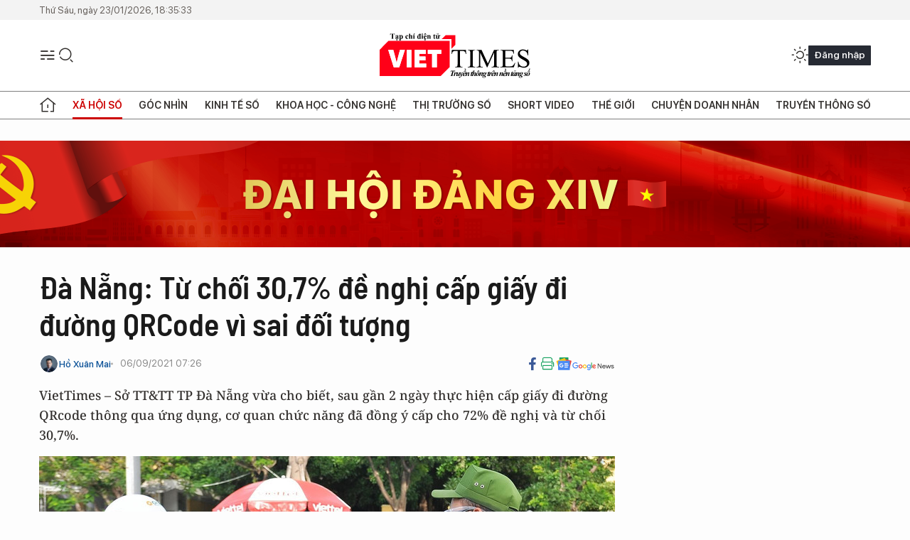

--- FILE ---
content_type: text/html;charset=utf-8
request_url: https://viettimes.vn/da-nang-tu-choi-307-de-nghi-cap-giay-di-duong-qrcode-vi-sai-doi-tuong-post150114.html
body_size: 24112
content:
<!DOCTYPE html> <html lang="vi"> <head> <title>Đà Nẵng: Từ chối 30,7% đề nghị cấp giấy đi đường QRCode vì sai đối tượng | TẠP CHÍ ĐIỆN TỬ VIETTIMES</title> <meta name="description" content="Sở TT&amp;TT TP Đà Nẵng vừa cho biết, sau gần 2 ngày thực hiện cấp giấy đi đường QRcode thông qua ứng dụng, các đơn vị đã đồng ý cấp cho 72% đề nghị"/> <meta name="keywords" content="Đà Nẵng cấp giấy đi đường QRcode, Đà Nẵng từ chối 30,7% đề nghị cấp giấy đi đường"/> <meta name="news_keywords" content="Đà Nẵng cấp giấy đi đường QRcode, Đà Nẵng từ chối 30,7% đề nghị cấp giấy đi đường"/> <meta http-equiv="Content-Type" content="text/html; charset=utf-8" /> <meta http-equiv="X-UA-Compatible" content="IE=edge"/> <meta http-equiv="refresh" content="1800" /> <meta name="revisit-after" content="1 days" /> <meta name="viewport" content="width=device-width, initial-scale=1"> <meta http-equiv="content-language" content="vi" /> <meta name="format-detection" content="telephone=no"/> <meta name="format-detection" content="address=no"/> <meta name="apple-mobile-web-app-capable" content="yes"> <meta name="apple-mobile-web-app-status-bar-style" content="black"> <meta name="apple-mobile-web-app-title" content="TẠP CHÍ ĐIỆN TỬ VIETTIMES"/> <meta name="referrer" content="no-referrer-when-downgrade"/> <link rel="shortcut icon" href="https://cdn.viettimes.vn/assets/web/styles/img/favicon.ico" type="image/x-icon" /> <link rel="preconnect" href="https://cdn.viettimes.vn"/> <link rel="dns-prefetch" href="https://cdn.viettimes.vn"/> <link rel="dns-prefetch" href="//www.google-analytics.com" /> <link rel="dns-prefetch" href="//www.googletagmanager.com" /> <link rel="dns-prefetch" href="//stc.za.zaloapp.com" /> <link rel="dns-prefetch" href="//fonts.googleapis.com" /> <script> var cmsConfig = { domainDesktop: 'https://viettimes.vn', domainMobile: 'https://viettimes.vn', domainApi: 'https://api.viettimes.vn', domainStatic: 'https://cdn.viettimes.vn', domainLog: 'https://log.viettimes.vn', googleAnalytics: 'G-9VXR93J6QG', siteId: 0, pageType: 1, objectId: 150114, adsZone: 154, allowAds: true, adsLazy: true, antiAdblock: true, }; var USER_AGENT=window.navigator&&(window.navigator.userAgent||window.navigator.vendor)||window.opera||"",IS_MOBILE=/Android|webOS|iPhone|iPod|BlackBerry|Windows Phone|IEMobile|Mobile Safari|Opera Mini/i.test(USER_AGENT),IS_REDIRECT=!1;function setCookie(e,o,i){var n=new Date,i=(n.setTime(n.getTime()+24*i*60*60*1e3),"expires="+n.toUTCString());document.cookie=e+"="+o+"; "+i+";path=/;"}function getCookie(e){var o=document.cookie.indexOf(e+"="),i=o+e.length+1;return!o&&e!==document.cookie.substring(0,e.length)||-1===o?null:(-1===(e=document.cookie.indexOf(";",i))&&(e=document.cookie.length),unescape(document.cookie.substring(i,e)))}; </script> <script> if(USER_AGENT && USER_AGENT.indexOf("facebot") <= 0 && USER_AGENT.indexOf("facebookexternalhit") <= 0) { var query = ''; var hash = ''; if (window.location.search) query = window.location.search; if (window.location.hash) hash = window.location.hash; var canonicalUrl = 'https://viettimes.vn/da-nang-tu-choi-307-de-nghi-cap-giay-di-duong-qrcode-vi-sai-doi-tuong-post150114.html' + query + hash ; var curUrl = decodeURIComponent(window.location.href); if(!location.port && canonicalUrl.startsWith("http") && curUrl != canonicalUrl){ window.location.replace(canonicalUrl); } } </script> <meta name="author" content="TẠP CHÍ ĐIỆN TỬ VIETTIMES" /> <meta name="copyright" content="Copyright © 2026 by TẠP CHÍ ĐIỆN TỬ VIETTIMES" /> <meta name="RATING" content="GENERAL" /> <meta name="GENERATOR" content="TẠP CHÍ ĐIỆN TỬ VIETTIMES" /> <meta content="TẠP CHÍ ĐIỆN TỬ VIETTIMES" itemprop="sourceOrganization" name="source"/> <meta content="news" itemprop="genre" name="medium"/> <meta name="robots" content="noarchive, max-image-preview:large, index, follow" /> <meta name="GOOGLEBOT" content="noarchive, max-image-preview:large, index, follow" /> <link rel="canonical" href="https://viettimes.vn/da-nang-tu-choi-307-de-nghi-cap-giay-di-duong-qrcode-vi-sai-doi-tuong-post150114.html" /> <meta property="og:site_name" content="TẠP CHÍ ĐIỆN TỬ VIETTIMES"/> <meta property="og:rich_attachment" content="true"/> <meta property="og:type" content="article"/> <meta property="og:url" content="https://viettimes.vn/da-nang-tu-choi-307-de-nghi-cap-giay-di-duong-qrcode-vi-sai-doi-tuong-post150114.html"/> <meta property="og:image" content="https://cdn.viettimes.vn/images/[base64]/da-nang-tu-choi-30-7-de-nghi-cap-giay-di-duong-qrcode-4036.jpg.webp"/> <meta property="og:image:width" content="1200"/> <meta property="og:image:height" content="630"/> <meta property="og:title" content="Đà Nẵng: Từ chối 30,7% đề nghị cấp giấy đi đường QRCode vì sai đối tượng"/> <meta property="og:description" content="VietTimes – Sở TT&amp;TT TP Đà Nẵng vừa cho biết, sau gần 2 ngày thực hiện cấp giấy đi đường QRcode thông qua ứng dụng, cơ quan chức năng đã đồng ý cấp cho 72% đề nghị và từ chối 30,7%."/> <meta name="twitter:card" value="summary"/> <meta name="twitter:url" content="https://viettimes.vn/da-nang-tu-choi-307-de-nghi-cap-giay-di-duong-qrcode-vi-sai-doi-tuong-post150114.html"/> <meta name="twitter:title" content="Đà Nẵng: Từ chối 30,7% đề nghị cấp giấy đi đường QRCode vì sai đối tượng"/> <meta name="twitter:description" content="VietTimes – Sở TT&amp;TT TP Đà Nẵng vừa cho biết, sau gần 2 ngày thực hiện cấp giấy đi đường QRcode thông qua ứng dụng, cơ quan chức năng đã đồng ý cấp cho 72% đề nghị và từ chối 30,7%."/> <meta name="twitter:image" content="https://cdn.viettimes.vn/images/[base64]/da-nang-tu-choi-30-7-de-nghi-cap-giay-di-duong-qrcode-4036.jpg.webp"/> <meta name="twitter:site" content="@TẠP CHÍ ĐIỆN TỬ VIETTIMES"/> <meta name="twitter:creator" content="@TẠP CHÍ ĐIỆN TỬ VIETTIMES"/> <meta property="article:publisher" content="https://web.facebook.com/viettimes.vn" /> <meta property="article:tag" content="dịch COVID-19 tại Đà Nẵng,giãn cách xã hội"/> <meta property="article:section" content="Tin tức,Xã hội,Xã hội số" /> <meta property="article:published_time" content="2021-09-06T14:26:32+0700"/> <meta property="article:modified_time" content="2021-09-06T14:26:32+0700"/> <script type="application/ld+json"> { "@context": "http://schema.org", "@type": "Organization", "name": "TẠP CHÍ ĐIỆN TỬ VIETTIMES", "url": "https://viettimes.vn", "logo": "https://cdn.viettimes.vn/assets/web/styles/img/logo.png", "foundingDate": "2016", "founders": [ { "@type": "Person", "name": "Cơ quan của Hội Truyền thông số Việt Nam" } ], "address": [ { "@type": "PostalAddress", "streetAddress": "Hà Nội", "addressLocality": "Hà Nội City", "addressRegion": "Northeast", "postalCode": "100000", "addressCountry": "VNM" } ], "contactPoint": [ { "@type": "ContactPoint", "telephone": "+84-862-774-832", "contactType": "customer service" }, { "@type": "ContactPoint", "telephone": "+84-932-288-166", "contactType": "customer service" } ], "sameAs": [ "https://www.youtube.com/@TapchiVietTimes", "https://web.facebook.com/viettimes.vn/", "https://www.tiktok.com/@viettimes.vn?lang=vi-VN" ] } </script> <script type="application/ld+json"> { "@context" : "https://schema.org", "@type" : "WebSite", "name": "TẠP CHÍ ĐIỆN TỬ VIETTIMES", "url": "https://viettimes.vn", "alternateName" : "Tạp chí điện tử Viettimes, Cơ quan của Hội Truyền thông số Việt Nam", "potentialAction": { "@type": "SearchAction", "target": { "@type": "EntryPoint", "urlTemplate": "https:\/\/viettimes.vn/search/?q={search_term_string}" }, "query-input": "required name=search_term_string" } } </script> <script type="application/ld+json"> { "@context":"http://schema.org", "@type":"BreadcrumbList", "itemListElement":[ { "@type":"ListItem", "position":1, "item":{ "@id":"https://viettimes.vn/tin-tuc-xa-hoi/", "name":"Tin tức" } } ] } </script> <script type="application/ld+json"> { "@context": "http://schema.org", "@type": "NewsArticle", "mainEntityOfPage":{ "@type":"WebPage", "@id":"https://viettimes.vn/da-nang-tu-choi-307-de-nghi-cap-giay-di-duong-qrcode-vi-sai-doi-tuong-post150114.html" }, "headline": "Đà Nẵng: Từ chối 30,7% đề nghị cấp giấy đi đường QRCode vì sai đối tượng", "description": "VietTimes – Sở TT&TT TP Đà Nẵng vừa cho biết, sau gần 2 ngày thực hiện cấp giấy đi đường QRcode thông qua ứng dụng, cơ quan chức năng đã đồng ý cấp cho 72% đề nghị và từ chối 30,7%.", "image": { "@type": "ImageObject", "url": "https://cdn.viettimes.vn/images/[base64]/da-nang-tu-choi-30-7-de-nghi-cap-giay-di-duong-qrcode-4036.jpg.webp", "width" : 1200, "height" : 675 }, "datePublished": "2021-09-06T14:26:32+0700", "dateModified": "2021-09-06T14:26:32+0700", "author": { "@type": "Person", "name": "Hồ Xuân Mai" }, "publisher": { "@type": "Organization", "name": "TẠP CHÍ ĐIỆN TỬ VIETTIMES", "logo": { "@type": "ImageObject", "url": "https:\/\/cdn.viettimes.vn/assets/web/styles/img/logo.png" } } } </script> <link rel="preload" href="https://cdn.viettimes.vn/assets/web/styles/fonts/audio/icomoon.woff" as="font" type="font/woff" crossorigin=""> <link rel="preload" href="https://cdn.viettimes.vn/assets/web/styles/fonts/icomoon/icomoon-12-12-25.woff" as="font" type="font/woff" crossorigin=""> <link rel="preload" href="https://cdn.viettimes.vn/assets/web/styles/fonts/SFProDisplay/SFProDisplay-BlackItalic.woff2" as="font" type="font/woff2" crossorigin=""> <link rel="preload" href="https://cdn.viettimes.vn/assets/web/styles/fonts/SFProDisplay/SFProDisplay-Bold.woff2" as="font" type="font/woff2" crossorigin=""> <link rel="preload" href="https://cdn.viettimes.vn/assets/web/styles/fonts/SFProDisplay/SFProDisplay-Semibold.woff2" as="font" type="font/woff2" crossorigin=""> <link rel="preload" href="https://cdn.viettimes.vn/assets/web/styles/fonts/SFProDisplay/SFProDisplay-Medium.woff2" as="font" type="font/woff2" crossorigin=""> <link rel="preload" href="https://cdn.viettimes.vn/assets/web/styles/fonts/SFProDisplay/SFProDisplay-Regular.woff2" as="font" type="font/woff2" crossorigin=""> <link rel="preload" href="https://cdn.viettimes.vn/assets/web/styles/fonts/BSC/BarlowSemiCondensed-Bold.woff2" as="font" type="font/woff2" crossorigin=""> <link rel="preload" href="https://cdn.viettimes.vn/assets/web/styles/fonts/BSC/BarlowSemiCondensed-SemiBold.woff2" as="font" type="font/woff2" crossorigin=""> <link rel="preload" href="https://cdn.viettimes.vn/assets/web/styles/fonts/NotoSerif/NotoSerif-Bold.woff2" as="font" type="font/woff2" crossorigin=""> <link rel="preload" href="https://cdn.viettimes.vn/assets/web/styles/fonts/NotoSerif/NotoSerif-Medium.woff2" as="font" type="font/woff2" crossorigin=""> <link rel="preload" href="https://cdn.viettimes.vn/assets/web/styles/fonts/NotoSerif/NotoSerif-Regular.woff2" as="font" type="font/woff2" crossorigin=""> <link rel="preload" href="https://cdn.viettimes.vn/assets/web/styles/fonts/PoppinsZ/PoppinsZ-SemiBold.woff2" as="font" type="font/woff2" crossorigin=""> <link rel="preload" href="https://cdn.viettimes.vn/assets/web/styles/fonts/PoppinsZ/PoppinsZ-Medium.woff2" as="font" type="font/woff2" crossorigin=""> <link rel="preload" href="https://cdn.viettimes.vn/assets/web/styles/fonts/PoppinsZ/PoppinsZ-Regular.woff2" as="font" type="font/woff2" crossorigin=""> <link rel="preload" href="https://cdn.viettimes.vn/assets/web/styles/css/main.min-1.0.32.css" as="style"> <link rel="preload" href="https://cdn.viettimes.vn/assets/web/js/main.min-1.0.31.js" as="script"> <link rel="preload" href="https://cdn.viettimes.vn/assets/web/js/detail.min-1.0.14.js" as="script"> <link id="cms-style" rel="stylesheet" href="https://cdn.viettimes.vn/assets/web/styles/css/main.min-1.0.32.css"> <script type="text/javascript"> var _metaOgUrl = 'https://viettimes.vn/da-nang-tu-choi-307-de-nghi-cap-giay-di-duong-qrcode-vi-sai-doi-tuong-post150114.html'; var page_title = document.title; var tracked_url = window.location.pathname + window.location.search + window.location.hash; var cate_path = 'tin-tuc-xa-hoi'; if (cate_path.length > 0) { tracked_url = "/" + cate_path + tracked_url; } </script> <script async="" src="https://www.googletagmanager.com/gtag/js?id=G-9VXR93J6QG"></script> <script> if(!IS_REDIRECT){ window.dataLayer = window.dataLayer || []; function gtag(){dataLayer.push(arguments);} gtag('js', new Date()); gtag('config', 'G-9VXR93J6QG', {page_path: tracked_url}); } </script> </head> <body class="detail-normal"> <div id="sdaWeb_SdaMasthead" class="rennab banner-top" data-platform="1" data-position="Web_SdaMasthead" style="display:none"> </div> <header class="site-header"> <div class="top-header"> <time class="time" id="today"></time> </div> <div class="grid"> <div class="menu-search"> <i class="ic-menu"></i> <div class="search"> <i class="ic-search"></i> <div class="search-form"> <div class="advance-search"> <input type="text" class="txtsearch" placeholder="Nhập từ khóa cần tìm"> <select id="dlMode" class="select-mode"> <option value="4" selected="">Tìm theo tiêu đề</option> <option value="5">Bài viết</option> <option value="2">Tác giả</option> </select> </div> <button type="button" class="btn btn_search" aria-label="Tìm kiếm"> <i class="ic-search"></i>Tìm kiếm </button> </div> </div> </div> <a class="logo" href="https://viettimes.vn" title="TẠP CHÍ ĐIỆN TỬ VIETTIMES">TẠP CHÍ ĐIỆN TỬ VIETTIMES</a> <div class="hdr-action"> <a href="javascript:void(0);" class="notification" title="Nhận thông báo"> <i class="ic-notification"></i> </a> <a href="javascript:void(0);" class="dark-mode" title="Chế độ tối"> <i class="ic-sun"></i> <i class="ic-moon"></i> </a> <div class="wrap-user user-profile"></div> </div> </div> <ul class="menu"> <li class="main"> <a href="/" class="menu-heading" title="Trang chủ"><i class="ic-home"></i></a> </li> <li class="main" data-id="175"> <a class="menu-heading active" href="https://viettimes.vn/xa-hoi-so/" title="Xã hội số">Xã hội số</a> <div class="cate-news loading" data-zone="175"></div> </li> <li class="main" data-id="115"> <a class="menu-heading" href="https://viettimes.vn/goc-nhin-truyen-thong/" title="Góc nhìn">Góc nhìn</a> <div class="cate-news loading" data-zone="115"></div> </li> <li class="main" data-id="3"> <a class="menu-heading" href="https://viettimes.vn/kinh-te-so/" title="Kinh tế số">Kinh tế số</a> <div class="cate-news loading" data-zone="3"></div> </li> <li class="main" data-id="109"> <a class="menu-heading" href="https://viettimes.vn/khoa-hoc-cong-nghe/" title="Khoa học - Công nghệ ">Khoa học - Công nghệ </a> <div class="cate-news loading" data-zone="109"></div> </li> <li class="main" data-id="189"> <a class="menu-heading" href="https://viettimes.vn/thi-truong-so/" title="Thị trường số">Thị trường số</a> <div class="cate-news loading" data-zone="189"></div> </li> <li class="main" data-id="195"> <a class="menu-heading" href="https://viettimes.vn/short/" title="Short Video">Short Video</a> <div class="cate-news loading" data-zone="195"></div> </li> <li class="main" data-id="121"> <a class="menu-heading" href="https://viettimes.vn/the-gioi/" title="Thế giới">Thế giới</a> <div class="cate-news loading" data-zone="121"></div> </li> <li class="main" data-id="38"> <a class="menu-heading" href="https://viettimes.vn/doanh-nghiep-doanh-nhan/" title="Chuyện doanh nhân ">Chuyện doanh nhân </a> <div class="cate-news loading" data-zone="38"></div> </li> <li class="main" data-id="116"> <a class="menu-heading" href="https://viettimes.vn/vdca/" title="Truyền thông số">Truyền thông số</a> <div class="cate-news loading" data-zone="116"></div> </li> </ul> </header> <div class="big-menu-vertical"> <div class="hdr-action"> <i class="ic-close">close</i> <a href="#" class="notification"> <i class="ic-notification"></i> </a> <a href="#" class="dark-mode hidden"> <i class="ic-sun"></i> <i class="ic-moon"></i> </a> <a href="#" class="btn-modal" data-target="loginModal"> Đăng nhập </a> </div> <ul class="menu"> <li class="main"> <a href="/" class="menu-heading" title="Trang chủ"><i class="ic-home"></i>Trang chủ</a> </li> <li class="main"> <a class="menu-heading active" href="https://viettimes.vn/xa-hoi-so/" title="Xã hội số">Xã hội số</a> <i class="ic-chevron-down"></i> <ul class="sub-menu"> <li class="main"> <a href="https://viettimes.vn/xa-hoi-su-kien/" title="Xã hội">Xã hội</a> </li> <li class="main"> <a href="https://viettimes.vn/phap-luat/" title="Pháp luật">Pháp luật</a> </li> <li class="main"> <a href="https://viettimes.vn/xa-hoi/y-te/" title="Y tế">Y tế</a> </li> </ul> </li> <li class="main"> <a class="menu-heading" href="https://viettimes.vn/goc-nhin-truyen-thong/" title="Góc nhìn">Góc nhìn</a> </li> <li class="main"> <a class="menu-heading" href="https://viettimes.vn/kinh-te-so/" title="Kinh tế số">Kinh tế số</a> <i class="ic-chevron-down"></i> <ul class="sub-menu"> <li class="main"> <a href="https://viettimes.vn/bat-dong-san/" title="Bất động sản">Bất động sản</a> </li> <li class="main"> <a href="https://viettimes.vn/kinh-te-du-lieu/du-lieu/" title="Dữ liệu">Dữ liệu</a> </li> <li class="main"> <a href="https://viettimes.vn/kinh-te-du-lieu/quan-tri/" title="Kinh Doanh">Kinh Doanh</a> </li> <li class="main"> <a href="https://viettimes.vn/chung-khoan/" title="Chứng khoán">Chứng khoán</a> </li> </ul> </li> <li class="main"> <a class="menu-heading" href="https://viettimes.vn/khoa-hoc-cong-nghe/" title="Khoa học - Công nghệ ">Khoa học - Công nghệ </a> <i class="ic-chevron-down"></i> <ul class="sub-menu"> <li class="main"> <a href="https://viettimes.vn/ai/" title="AI">AI</a> </li> <li class="main"> <a href="https://viettimes.vn/cong-nghe/chuyen-doi-so/" title="Chuyển đổi số">Chuyển đổi số</a> </li> <li class="main"> <a href="https://viettimes.vn/ha-tang-so/" title="Hạ tầng số">Hạ tầng số</a> </li> </ul> </li> <li class="main"> <a class="menu-heading" href="https://viettimes.vn/thi-truong-so/" title="Thị trường số">Thị trường số</a> <i class="ic-chevron-down"></i> <ul class="sub-menu"> <li class="main"> <a href="https://viettimes.vn/oto-xe-may/" title="Xe">Xe</a> </li> <li class="main"> <a href="https://viettimes.vn/san-pham-dich-vu/" title="Sản phẩm dịch vụ">Sản phẩm dịch vụ</a> </li> <li class="main"> <a href="https://viettimes.vn/tu-van-tieu-dung/" title="Tư vấn tiêu dùng">Tư vấn tiêu dùng</a> </li> </ul> </li> <li class="main"> <a class="menu-heading" href="https://viettimes.vn/the-gioi/" title="Thế giới">Thế giới</a> <i class="ic-chevron-down"></i> <ul class="sub-menu"> <li class="main"> <a href="https://viettimes.vn/chuyen-la/" title="Chuyện lạ">Chuyện lạ</a> </li> <li class="main"> <a href="https://viettimes.vn/the-gioi/phan-tich/" title="Phân tích">Phân tích</a> </li> <li class="main"> <a href="https://viettimes.vn/cong-nghe-moi/" title="Công nghệ mới">Công nghệ mới</a> </li> </ul> </li> <li class="main"> <a class="menu-heading" href="https://viettimes.vn/doanh-nghiep-doanh-nhan/" title="Chuyện doanh nhân ">Chuyện doanh nhân </a> </li> <li class="main"> <a class="menu-heading" href="https://viettimes.vn/vdca/" title="Truyền thông số">Truyền thông số</a> </li> <li class="main"> <a class="menu-heading" href="https://viettimes.vn/multimedia/" title="Viettimes Media">Viettimes Media</a> <i class="ic-chevron-down"></i> <ul class="sub-menu"> <li class="main"> <a href="https://viettimes.vn/anh/" title="Ảnh">Ảnh</a> </li> <li class="main"> <a href="https://viettimes.vn/video/" title="Video">Video</a> </li> <li class="main"> <a href="https://viettimes.vn/short/" title="Short Video">Short Video</a> </li> <li class="main"> <a href="https://viettimes.vn/emagazine/" title="Emagazine">Emagazine</a> </li> <li class="main"> <a href="https://viettimes.vn/infographic/" title="Infographic">Infographic</a> </li> </ul> </li> </ul> </div> <div class="site-body"> <div id="sdaWeb_SdaAfterMenu" class="rennab " data-platform="1" data-position="Web_SdaAfterMenu" style="display:none"> </div> <div class="container"> <div id="sdaWeb_SdaTop" class="rennab " data-platform="1" data-position="Web_SdaTop" style="display:none"> </div> <div class="col"> <div class="main-col"> <div class="article"> <div class="article__header"> <h1 class="article__title cms-title "> Đà Nẵng: Từ chối 30,7% đề nghị cấp giấy đi đường QRCode vì sai đối tượng </h1> <div class="article__meta"> <div class="wrap-meta"> <div class="author"> <div class="wrap-avatar"> <img src="https://cdn.viettimes.vn/images/[base64]/z6061285252414-caf0951f9a4f13491c610b2d62b67657-8570.jpg" alt="Hồ Xuân Mai"> </div> <div class="author-info"> <a class="name" href="https://viettimes.vn/tac-gia/ho-xuan-mai-8.html" title="Hồ Xuân Mai">Hồ Xuân Mai</a> </div> </div> <time class="time" datetime="2021-09-06T14:26:32+0700" data-time="1630913192" data-friendly="false">06/09/2021 14:26</time> <meta class="cms-date" itemprop="datePublished" content="2021-09-06T14:26:32+0700"> </div> <div class="social article__social"> <a href="javascript:void(0);" class="item" data-href="https://viettimes.vn/da-nang-tu-choi-307-de-nghi-cap-giay-di-duong-qrcode-vi-sai-doi-tuong-post150114.html" data-rel="facebook" title="Facebook"> <i class="ic-facebook"></i> </a> <a href="javascript:void(0);" class="sendprint" title="In bài viết"><i class="ic-print"></i></a> <a href="https://news.google.com/publications/CAAiEE6ezvPKAM1ok3I5MxAd5DYqFAgKIhBOns7zygDNaJNyOTMQHeQ2?hl=vi" target="_blank" title="Google News"> <i class="ic-gg-news"> </i> </a> </div> </div> <div class="article__sapo cms-desc"> VietTimes – Sở TT&amp;TT TP Đà Nẵng vừa cho biết, sau gần 2 ngày thực hiện cấp giấy đi đường QRcode thông qua ứng dụng, cơ quan chức năng đã đồng ý cấp cho 72% đề nghị và từ chối 30,7%. </div> <div id="sdaWeb_SdaArticleAfterSapo" class="rennab " data-platform="1" data-position="Web_SdaArticleAfterSapo" style="display:none"> </div> <figure class="article__avatar "> <img class="cms-photo" src="https://cdn.viettimes.vn/images/[base64]/da-nang-tu-choi-30-7-de-nghi-cap-giay-di-duong-qrcode-4036.jpg" alt="Lực lượng công an Đà Nẵng kiểm tra giấy đi đường của người dân thông qua ứng dụng eTicket-DaNang." cms-photo-caption="Lực lượng công an Đà Nẵng kiểm tra giấy đi đường của người dân thông qua ứng dụng eTicket-DaNang."/> <figcaption>Lực lượng công an Đà Nẵng kiểm tra giấy đi đường của người dân thông qua ứng dụng eTicket-DaNang.</figcaption> </figure> <div id="sdaWeb_SdaArticleAfterAvatar" class="rennab " data-platform="1" data-position="Web_SdaArticleAfterAvatar" style="display:none"> </div> </div> <div class="article__social features"> <a href="javascript:void(0);" class="item fb" data-href="https://viettimes.vn/da-nang-tu-choi-307-de-nghi-cap-giay-di-duong-qrcode-vi-sai-doi-tuong-post150114.html" data-rel="facebook" title="Facebook"> <i class="ic-facebook"></i> </a> <a href="javascript:void(0);" class="print sendprint" title="In bài viết"><i class="ic-print"></i></a> <a href="javascript:void(0);" class="mail sendmail" data-href="https://viettimes.vn/da-nang-tu-choi-307-de-nghi-cap-giay-di-duong-qrcode-vi-sai-doi-tuong-post150114.html" data-rel="Gửi mail"> <i class="ic-mail"></i> </a> <a href="javascript:void(0);" class="item link" data-href="https://viettimes.vn/da-nang-tu-choi-307-de-nghi-cap-giay-di-duong-qrcode-vi-sai-doi-tuong-post150114.html" data-rel="copy"> <i class="ic-link"></i> </a> <a href="javascript:void(0);" onclick="ME.sendBookmark(this,150114);" class="bookmark btnBookmark hidden" title="Lưu tin" data-type="1" data-id="150114"> <i class="ic-bookmark"></i>Lưu tin </a> </div> <div class="article__body zce-content-body cms-body" itemprop="articleBody"> <style>.t1 { text-align: left; }</style>
<p class="t1">Theo Sở TT&amp;TT TP Đà Nẵng, sau khi UBND TP Đà Nẵng ban hành quyết định 2905/QĐ-UBND ngày 3/9 về việc áp dụng các biện pháo mới về phòng chống dịch COVID-19 trên địa bàn bắt đầu từ ngày 5/9, ngày 4/9, Sở TT&amp;TT TP đã đưa ứng dụng <a href="https://viettimes.vn/viec-quy-dinh-cap-giay-di-duong-cua-cac-dia-phuong-co-dung-luat-post150109.html" target="_blank" class="cms-relate">cấp giấy đi đường QRCode</a> nhằm đáp ứng yêu cầu đi lại của người dân, tổ chức trên địa bàn TP.</p>
<p class="t1">Sau 2 ngày triển khai, tính đến cuối ngày 5/9, cơ quan chức năng đã xử lý 55% đề nghị của doanh nghiệp, người dân; cấp 92.600 Giấy và người dân mới in ra 72.500 giấy đi đường, chiếm tỷ lệ 72%. So với thời điểm chiều này 4/9, các cơ quan đã xử lý, cấp giấy đi đường tăng 330%. Đặc biệt, có 30,7% đề nghị cấp giấy không đúng quy định và bị từ chối.</p>
<p class="t1">Các trường hợp bị từ chối cấp giấy đi đường chủ yếu không thuộc đối tượng được phép hoạt động theo quyết định 2905/QĐ-UBND của UBND <a href="https://viettimes.vn/tu-8h-ngay-5-9-da-nang-tiep-tuc-han-che-nguoi-ra-duong-theo-chi-thi-05-ct-ubnd-post150053.html" target="_blank" class="cms-relate">TP Đà Nẵng</a> (chiếm khoảng 40%); hồ sơ đăng ký cấp không đảm bảo (chiếm khoảng 30%); danh sách nhân viên đề nghị cấp giấy thiếu thông tin, không đúng ngành nghề cho phép hoạt động (chiếm khoảng 25%); các trường hợp khác (gửi sai cơ quan đề nghị cấp) chiếm khoảng 5%.</p>
<div class="sda_middle"> <div id="sdaWeb_SdaArticleMiddle" class="rennab fyi" data-platform="1" data-position="Web_SdaArticleMiddle"> </div>
</div>
<div class="article-relate" data-source="related-news"> <article class="story"> <figure class="story__thumb"> <a class="cms-link" href="https://viettimes.vn/viec-quy-dinh-cap-giay-di-duong-cua-cac-dia-phuong-co-dung-luat-post150109.html" title="Việc quy định cấp giấy đi đường của các địa phương có đúng luật?"> <img class="lazyload" src="[data-uri]" data-src="https://cdn.viettimes.vn/images/d5aff7871d196fcf488487b88a17790eaec1526973baf4fa1cbe5ddabacfe83d8dae957ffb181b76228e97f654498643479d3bc28e8259627ef70183dd41fa82/23-6135.jpg.webp" alt="Lực lượng công an Đà Nẵng kiểm soát người dân ra đường theo quy định của UBND TP"> <noscript> <img src="https://cdn.viettimes.vn/images/d5aff7871d196fcf488487b88a17790eaec1526973baf4fa1cbe5ddabacfe83d8dae957ffb181b76228e97f654498643479d3bc28e8259627ef70183dd41fa82/23-6135.jpg.webp" alt="Lực lượng công an Đà Nẵng kiểm soát người dân ra đường theo quy định của UBND TP" class="image-fallback"> </noscript></a> </figure> <h2 class="story__heading" data-tracking="150109"><a class="cms-link " href="https://viettimes.vn/viec-quy-dinh-cap-giay-di-duong-cua-cac-dia-phuong-co-dung-luat-post150109.html" title="Việc quy định cấp giấy đi đường của các địa phương có đúng luật?"> Việc quy định cấp giấy đi đường của các địa phương có đúng luật? </a></h2> </article>
</div>
<div class="sda_middle"> <div id="sdaWeb_SdaArticleMiddle1" class="rennab fyi" data-platform="1" data-position="Web_SdaArticleMiddle1"> </div>
</div>
<div class="article-relate" data-source="related-news"> <article class="story"> <figure class="story__thumb"> <a class="cms-link" href="https://viettimes.vn/tu-ngay-89-119-da-nang-se-tiem-vaccine-covid-19-cho-hon-92000-nguoi-post150100.html" title="Từ ngày 8/9-11/9, Đà Nẵng sẽ tiêm vaccine COVID-19 cho hơn 92.000 người"> <img class="lazyload" src="[data-uri]" data-src="https://cdn.viettimes.vn/images/d5aff7871d196fcf488487b88a17790eaec1526973baf4fa1cbe5ddabacfe83d741fffe3b8a8ad7741135c3c1b73eabe68a96eb5cdf90a1f7889645ddb6b7852/7-5814.jpg.webp" alt="Lực lượng y tế tiêm vaccine phòng COVID-19 cho người dân Đà Nẵng"> <noscript> <img src="https://cdn.viettimes.vn/images/d5aff7871d196fcf488487b88a17790eaec1526973baf4fa1cbe5ddabacfe83d741fffe3b8a8ad7741135c3c1b73eabe68a96eb5cdf90a1f7889645ddb6b7852/7-5814.jpg.webp" alt="Lực lượng y tế tiêm vaccine phòng COVID-19 cho người dân Đà Nẵng" class="image-fallback"> </noscript></a> </figure> <h2 class="story__heading" data-tracking="150100"><a class="cms-link " href="https://viettimes.vn/tu-ngay-89-119-da-nang-se-tiem-vaccine-covid-19-cho-hon-92000-nguoi-post150100.html" title="Từ ngày 8/9-11/9, Đà Nẵng sẽ tiêm vaccine COVID-19 cho hơn 92.000 người"> Từ ngày 8/9-11/9, Đà Nẵng sẽ tiêm vaccine COVID-19 cho hơn 92.000 người </a></h2> </article>
</div>
<div class="article-relate" data-source="related-news"> <article class="story"> <figure class="story__thumb"> <a class="cms-link" href="https://viettimes.vn/da-nang-cap-giay-di-duong-qrcode-cho-nguoi-dan-doanh-nghiep-qua-ung-dung-truc-tuyen-post150086.html" title="Đà Nẵng cấp giấy đi đường QRCode cho người dân, doanh nghiệp qua ứng dụng trực tuyến"> <img class="lazyload" src="[data-uri]" data-src="https://cdn.viettimes.vn/images/[base64]/da-nang-cap-giay-di-duong-qrcode-cho-nguoi-dan-doanh-nghiep-bang-ung-dung-truc-tuyen-3-9448.jpg.webp" alt="Giao diện ứng dụng cấp giấy đi đường QRCode cho người dân, doanh nghiệp trên địa bàn TP Đà Nẵng"> <noscript> <img src="https://cdn.viettimes.vn/images/[base64]/da-nang-cap-giay-di-duong-qrcode-cho-nguoi-dan-doanh-nghiep-bang-ung-dung-truc-tuyen-3-9448.jpg.webp" alt="Giao diện ứng dụng cấp giấy đi đường QRCode cho người dân, doanh nghiệp trên địa bàn TP Đà Nẵng" class="image-fallback"> </noscript></a> </figure> <h2 class="story__heading" data-tracking="150086"><a class="cms-link " href="https://viettimes.vn/da-nang-cap-giay-di-duong-qrcode-cho-nguoi-dan-doanh-nghiep-qua-ung-dung-truc-tuyen-post150086.html" title="Đà Nẵng cấp giấy đi đường QRCode cho người dân, doanh nghiệp qua ứng dụng trực tuyến"> Đà Nẵng cấp giấy đi đường QRCode cho người dân, doanh nghiệp qua ứng dụng trực tuyến </a></h2> </article>
</div> <div id="sdaWeb_SdaArticleAfterBody" class="rennab " data-platform="1" data-position="Web_SdaArticleAfterBody" style="display:none"> </div> <div class="related-news"> <h3 class="box-heading"> <span class="title">Tin liên quan</span> </h3> <div class="box-content" data-source="related-news"> <article class="story"> <h2 class="story__heading" data-tracking="150109"> <a class="cms-link " href="https://viettimes.vn/viec-quy-dinh-cap-giay-di-duong-cua-cac-dia-phuong-co-dung-luat-post150109.html" title="Việc quy định cấp giấy đi đường của các địa phương có đúng luật?"> Việc quy định cấp giấy đi đường của các địa phương có đúng luật? </a> </h2> </article> <article class="story"> <h2 class="story__heading" data-tracking="150086"> <a class="cms-link " href="https://viettimes.vn/da-nang-cap-giay-di-duong-qrcode-cho-nguoi-dan-doanh-nghiep-qua-ung-dung-truc-tuyen-post150086.html" title="Đà Nẵng cấp giấy đi đường QRCode cho người dân, doanh nghiệp qua ứng dụng trực tuyến"> Đà Nẵng cấp giấy đi đường QRCode cho người dân, doanh nghiệp qua ứng dụng trực tuyến </a> </h2> </article> <article class="story"> <h2 class="story__heading" data-tracking="150053"> <a class="cms-link " href="https://viettimes.vn/tu-8h-ngay-59-da-nang-tiep-tuc-han-che-nguoi-ra-duong-theo-chi-thi-05ct-ubnd-post150053.html" title="Từ 8h ngày 5/9, Đà Nẵng tiếp tục hạn chế người ra đường theo Chỉ thị 05/CT-UBND"> Từ 8h ngày 5/9, Đà Nẵng tiếp tục hạn chế người ra đường theo Chỉ thị 05/CT-UBND </a> </h2> </article> </div> </div> <div id="sdaMobile_SdaArticleAfterRelated" class="rennab " data-platform="1" data-position="Mobile_SdaArticleAfterRelated" style="display:none"> </div> <div class="article__tag"> <h3 class="box-heading"> <span class="title">Từ khóa: </span> </h3> <div class="box-content"> <a href="https://viettimes.vn/tu-khoa/dich-covid19-tai-da-nang-tag132418.html" title="dịch COVID-19 tại Đà Nẵng">#dịch COVID-19 tại Đà Nẵng</a> <a href="https://viettimes.vn/tu-khoa/gian-cach-xa-hoi-tag137417.html" title="giãn cách xã hội">#giãn cách xã hội</a> </div> </div> <div id="sdaWeb_SdaArticleAfterTag" class="rennab " data-platform="1" data-position="Web_SdaArticleAfterTag" style="display:none"> </div> <div class="article__meta"> <div class="fb-like" data-href="https://viettimes.vn/da-nang-tu-choi-307-de-nghi-cap-giay-di-duong-qrcode-vi-sai-doi-tuong-post150114.html" data-width="" data-layout="button_count" data-action="like" data-size="small" data-share="true"></div> <a href="javascript:void(0);" onclick="ME.sendBookmark(this,150114);" class="bookmark btnBookmark hidden" title="Lưu tin" data-type="1" data-id="150114"> <i class="ic-bookmark"></i>Lưu tin </a> </div> <div class="wrap-comment" id="comment150114" data-id="150114" data-type="20"></div> <div id="sdaWeb_SdaArticleAfterComment" class="rennab " data-platform="1" data-position="Web_SdaArticleAfterComment" style="display:none"> </div> </div> </div> </div> <div class="sub-col"> <div id="sidebar-top-1"> <div class="hot-news"> <h3 class="box-heading"> <span class="title">Đọc nhiều</span> </h3> <div class="box-content" data-source="mostread-news"> <article class="story"> <figure class="story__thumb"> <a class="cms-link" href="https://viettimes.vn/6-uy-vien-bo-chinh-tri-khoa-xiii-khong-tai-cu-ban-chap-hanh-trung-uong-khoa-moi-post194003.html" title="6 Ủy viên Bộ Chính trị khóa XIII không tái cử Ban Chấp hành Trung ương khóa mới"> <img class="lazyload" src="[data-uri]" data-src="https://cdn.viettimes.vn/images/fc969af0d82e3131e9d58233fb74b038a69c0824d9d06048315714bbe8e56c37067672c7e25bd3b5690eb41c9b94c2c048053a09861e1e8909204a507612a6d8/anh-1-7291.jpg.webp" data-srcset="https://cdn.viettimes.vn/images/fc969af0d82e3131e9d58233fb74b038a69c0824d9d06048315714bbe8e56c37067672c7e25bd3b5690eb41c9b94c2c048053a09861e1e8909204a507612a6d8/anh-1-7291.jpg.webp 1x, https://cdn.viettimes.vn/images/842ad3902b0bfc969e57c2e71e99ba23a69c0824d9d06048315714bbe8e56c37067672c7e25bd3b5690eb41c9b94c2c048053a09861e1e8909204a507612a6d8/anh-1-7291.jpg.webp 2x" alt="Đại hội Đảng lần thứ 14 vừa công bố danh sách Ban Chấp hành Trung ương với 200 Ủy viên tối 22/1."> <noscript><img src="https://cdn.viettimes.vn/images/fc969af0d82e3131e9d58233fb74b038a69c0824d9d06048315714bbe8e56c37067672c7e25bd3b5690eb41c9b94c2c048053a09861e1e8909204a507612a6d8/anh-1-7291.jpg.webp" srcset="https://cdn.viettimes.vn/images/fc969af0d82e3131e9d58233fb74b038a69c0824d9d06048315714bbe8e56c37067672c7e25bd3b5690eb41c9b94c2c048053a09861e1e8909204a507612a6d8/anh-1-7291.jpg.webp 1x, https://cdn.viettimes.vn/images/842ad3902b0bfc969e57c2e71e99ba23a69c0824d9d06048315714bbe8e56c37067672c7e25bd3b5690eb41c9b94c2c048053a09861e1e8909204a507612a6d8/anh-1-7291.jpg.webp 2x" alt="Đại hội Đảng lần thứ 14 vừa công bố danh sách Ban Chấp hành Trung ương với 200 Ủy viên tối 22/1." class="image-fallback"></noscript> </a> </figure> <h2 class="story__heading" data-tracking="194003"> <a class="cms-link " href="https://viettimes.vn/6-uy-vien-bo-chinh-tri-khoa-xiii-khong-tai-cu-ban-chap-hanh-trung-uong-khoa-moi-post194003.html" title="6 Ủy viên Bộ Chính trị khóa XIII không tái cử Ban Chấp hành Trung ương khóa mới"> 6 Ủy viên Bộ Chính trị khóa XIII không tái cử Ban Chấp hành Trung ương khóa mới </a> </h2> </article> <article class="story"> <figure class="story__thumb"> <a class="cms-link" href="https://viettimes.vn/dau-dan-xuyen-boongke-lon-nhat-the-gioi-duoc-tich-hop-vao-ten-lua-dan-dao-moi-cua-han-quoc-post193926.html" title="Đầu đạn xuyên boongke lớn nhất thế giới được tích hợp vào tên lửa đạn đạo mới của Hàn Quốc"> <img class="lazyload" src="[data-uri]" data-src="https://cdn.viettimes.vn/images/[base64]/dau-dan-xuyen-boongke-lon-nhat-the-gioi-duoc-tich-hop-vao-ten-lua-dan-dao-moi-cua-han-quoc.png.webp" alt="Tên lửa đạn đạo Hyunmoo-5 của Hàn Quốc. Ảnh: MW."> <noscript><img src="https://cdn.viettimes.vn/images/[base64]/dau-dan-xuyen-boongke-lon-nhat-the-gioi-duoc-tich-hop-vao-ten-lua-dan-dao-moi-cua-han-quoc.png.webp" alt="Tên lửa đạn đạo Hyunmoo-5 của Hàn Quốc. Ảnh: MW." class="image-fallback"></noscript> </a> </figure> <h2 class="story__heading" data-tracking="193926"> <a class="cms-link " href="https://viettimes.vn/dau-dan-xuyen-boongke-lon-nhat-the-gioi-duoc-tich-hop-vao-ten-lua-dan-dao-moi-cua-han-quoc-post193926.html" title="Đầu đạn xuyên boongke lớn nhất thế giới được tích hợp vào tên lửa đạn đạo mới của Hàn Quốc"> Đầu đạn xuyên boongke lớn nhất thế giới được tích hợp vào tên lửa đạn đạo mới của Hàn Quốc </a> </h2> </article> <article class="story"> <figure class="story__thumb"> <a class="cms-link" href="https://viettimes.vn/vi-sao-he-thong-phong-khong-s-300-cua-venezuela-ngat-ket-noi-voi-radar-trong-vu-dot-kich-cua-my-post193804.html" title="Vì sao hệ thống phòng không S-300 của Venezuela &#34;ngắt kết nối&#34; với radar trong vụ đột kích của Mỹ?"> <img class="lazyload" src="[data-uri]" data-src="https://cdn.viettimes.vn/images/[base64]/vi-sao-he-thong-phong-khong-s-300-cua-venezuela-ngat-ket-noi-voi-radar-trong-vu-dot-kich-cua-my.png.webp" alt="Phương tiện phóng thuộc hệ thống S-300V. Ảnh: MW."> <noscript><img src="https://cdn.viettimes.vn/images/[base64]/vi-sao-he-thong-phong-khong-s-300-cua-venezuela-ngat-ket-noi-voi-radar-trong-vu-dot-kich-cua-my.png.webp" alt="Phương tiện phóng thuộc hệ thống S-300V. Ảnh: MW." class="image-fallback"></noscript> </a> </figure> <h2 class="story__heading" data-tracking="193804"> <a class="cms-link " href="https://viettimes.vn/vi-sao-he-thong-phong-khong-s-300-cua-venezuela-ngat-ket-noi-voi-radar-trong-vu-dot-kich-cua-my-post193804.html" title="Vì sao hệ thống phòng không S-300 của Venezuela &#34;ngắt kết nối&#34; với radar trong vụ đột kích của Mỹ?"> Vì sao hệ thống phòng không S-300 của Venezuela "ngắt kết nối" với radar trong vụ đột kích của Mỹ? </a> </h2> </article> <article class="story"> <figure class="story__thumb"> <a class="cms-link" href="https://viettimes.vn/thi-truong-kiev-bat-ngo-keu-goi-nguoi-dan-roi-khoi-thanh-pho-post193809.html" title="Thị trưởng Kiev bất ngờ kêu gọi người dân rời khỏi thành phố"> <img class="lazyload" src="[data-uri]" data-src="https://cdn.viettimes.vn/images/[base64]/thi-truong-kiev-bat-ngo-keu-goi-nguoi-dan-roi-khoi-thanh-pho.jpg.webp" alt="Thị trưởng Kiev Vitaly Klitschko. Ảnh: Getty."> <noscript><img src="https://cdn.viettimes.vn/images/[base64]/thi-truong-kiev-bat-ngo-keu-goi-nguoi-dan-roi-khoi-thanh-pho.jpg.webp" alt="Thị trưởng Kiev Vitaly Klitschko. Ảnh: Getty." class="image-fallback"></noscript> </a> </figure> <h2 class="story__heading" data-tracking="193809"> <a class="cms-link " href="https://viettimes.vn/thi-truong-kiev-bat-ngo-keu-goi-nguoi-dan-roi-khoi-thanh-pho-post193809.html" title="Thị trưởng Kiev bất ngờ kêu gọi người dân rời khỏi thành phố"> Thị trưởng Kiev bất ngờ kêu gọi người dân rời khỏi thành phố </a> </h2> </article> <article class="story"> <figure class="story__thumb"> <a class="cms-link" href="https://viettimes.vn/dan-mach-tro-thanh-quoc-gia-thu-ba-so-huu-hoan-toan-tiem-kich-f-35-the-he-5-sau-khi-loai-bien-f-16-post193908.html" title="Đan Mạch trở thành quốc gia thứ ba sở hữu hoàn toàn tiêm kích F-35 thế hệ 5 sau khi loại biên F-16"> <img class="lazyload" src="[data-uri]" data-src="https://cdn.viettimes.vn/images/[base64]/dan-mach-loai-bien-f-16-tro-thanh-quoc-gia-thu-ba-so-huu-hoan-toan-tiem-kich-f-35-the-he-5.jpg.webp" alt="Chiến đấu cơ thế hệ 5 F-35A do Mỹ chế tạo. Ảnh: MW."> <noscript><img src="https://cdn.viettimes.vn/images/[base64]/dan-mach-loai-bien-f-16-tro-thanh-quoc-gia-thu-ba-so-huu-hoan-toan-tiem-kich-f-35-the-he-5.jpg.webp" alt="Chiến đấu cơ thế hệ 5 F-35A do Mỹ chế tạo. Ảnh: MW." class="image-fallback"></noscript> </a> </figure> <h2 class="story__heading" data-tracking="193908"> <a class="cms-link " href="https://viettimes.vn/dan-mach-tro-thanh-quoc-gia-thu-ba-so-huu-hoan-toan-tiem-kich-f-35-the-he-5-sau-khi-loai-bien-f-16-post193908.html" title="Đan Mạch trở thành quốc gia thứ ba sở hữu hoàn toàn tiêm kích F-35 thế hệ 5 sau khi loại biên F-16"> Đan Mạch trở thành quốc gia thứ ba sở hữu hoàn toàn tiêm kích F-35 thế hệ 5 sau khi loại biên F-16 </a> </h2> </article> </div> </div> <div id="sdaWeb_SdaRightHot1" class="rennab " data-platform="1" data-position="Web_SdaRightHot1" style="display:none"> </div> <div id="sdaWeb_SdaRightHot2" class="rennab " data-platform="1" data-position="Web_SdaRightHot2" style="display:none"> </div> <div class="new-news fyi-position"> <h3 class="box-heading"> <span class="title">Tin mới</span> </h3> <div class="box-content" data-source="latest-news"> <article class="story"> <figure class="story__thumb"> <a class="cms-link" href="https://viettimes.vn/boeing-dat-van-phong-tai-ha-noi-day-manh-kinh-doanh-tai-viet-nam-post166669.html" title="Boeing đặt văn phòng tại Hà Nội, đẩy mạnh kinh doanh tại Việt Nam"> <img class="lazyload" src="[data-uri]" data-src="https://cdn.viettimes.vn/images/c692e9867c7f5232850ba79dde983fd23462b6fd9d147b4b262b423e1b9d4a697dd3df2b65b6f6c8b4c6d46c0fc9735f49fd6fd1fafd9f95bf375f63a6b844d533f8abb9b8d33feed8800917e70740ae/o4ofdyw27fibblvjeptgjb4jei-5791.jpg.webp" alt="Ảnh minh hoạ"> <noscript><img src="https://cdn.viettimes.vn/images/c692e9867c7f5232850ba79dde983fd23462b6fd9d147b4b262b423e1b9d4a697dd3df2b65b6f6c8b4c6d46c0fc9735f49fd6fd1fafd9f95bf375f63a6b844d533f8abb9b8d33feed8800917e70740ae/o4ofdyw27fibblvjeptgjb4jei-5791.jpg.webp" alt="Ảnh minh hoạ" class="image-fallback"></noscript> </a> </figure> <h2 class="story__heading" data-tracking="166669"> <a class="cms-link " href="https://viettimes.vn/boeing-dat-van-phong-tai-ha-noi-day-manh-kinh-doanh-tai-viet-nam-post166669.html" title="Boeing đặt văn phòng tại Hà Nội, đẩy mạnh kinh doanh tại Việt Nam"> Boeing đặt văn phòng tại Hà Nội, đẩy mạnh kinh doanh tại Việt Nam </a> </h2> </article> <article class="story"> <figure class="story__thumb"> <a class="cms-link" href="https://viettimes.vn/viettel-to-chuc-dai-nhac-hoi-tuong-tac-lon-nhat-tu-truoc-den-nay-tai-tp-ho-chi-minh-post166658.html" title="Viettel tổ chức đại nhạc hội tương tác lớn nhất từ trước đến nay tại TP. Hồ Chí Minh"> <img class="lazyload" src="[data-uri]" data-src="https://cdn.viettimes.vn/images/c692e9867c7f5232850ba79dde983fd23462b6fd9d147b4b262b423e1b9d4a69e290ea9f6c8b48b3681fee55222bfde33b34facbdff92302300c9992ef14bc04/viettel-614.jpg.webp" alt="Sân khấu tương tác đa điểm chạm với không gian 360 độ sẽ được dựng lên tại Phố đi bộ Nguyễn Huệ ngày 21/5 tới."> <noscript><img src="https://cdn.viettimes.vn/images/c692e9867c7f5232850ba79dde983fd23462b6fd9d147b4b262b423e1b9d4a69e290ea9f6c8b48b3681fee55222bfde33b34facbdff92302300c9992ef14bc04/viettel-614.jpg.webp" alt="Sân khấu tương tác đa điểm chạm với không gian 360 độ sẽ được dựng lên tại Phố đi bộ Nguyễn Huệ ngày 21/5 tới." class="image-fallback"></noscript> </a> </figure> <h2 class="story__heading" data-tracking="166658"> <a class="cms-link " href="https://viettimes.vn/viettel-to-chuc-dai-nhac-hoi-tuong-tac-lon-nhat-tu-truoc-den-nay-tai-tp-ho-chi-minh-post166658.html" title="Viettel tổ chức đại nhạc hội tương tác lớn nhất từ trước đến nay tại TP. Hồ Chí Minh"> Viettel tổ chức đại nhạc hội tương tác lớn nhất từ trước đến nay tại TP. Hồ Chí Minh </a> </h2> </article> <article class="story"> <figure class="story__thumb"> <a class="cms-link" href="https://viettimes.vn/da-nang-ban-hanh-danh-muc-du-lieu-mo-tp-post166649.html" title="Đà Nẵng ban hành danh mục dữ liệu mở TP"> <img class="lazyload" src="[data-uri]" data-src="https://cdn.viettimes.vn/images/c692e9867c7f5232850ba79dde983fd2f1fdea0fed273249e78ca95fc226cd0ee09ef557b88a6d00ca8c8047f9ad083ad9358f63064310e5e02a275996237eb3e909e2de4aa1b5588d7b1665c0b693338b58b78effc74b0cb3e8a540c70c0ef5/da-nang-cong-bo-danh-muc-du-lieu-mo-1-8878.png.webp" alt="Giao diện Cổng dịch vụ dữ liệu TP Đà Nẵng"> <noscript><img src="https://cdn.viettimes.vn/images/c692e9867c7f5232850ba79dde983fd2f1fdea0fed273249e78ca95fc226cd0ee09ef557b88a6d00ca8c8047f9ad083ad9358f63064310e5e02a275996237eb3e909e2de4aa1b5588d7b1665c0b693338b58b78effc74b0cb3e8a540c70c0ef5/da-nang-cong-bo-danh-muc-du-lieu-mo-1-8878.png.webp" alt="Giao diện Cổng dịch vụ dữ liệu TP Đà Nẵng" class="image-fallback"></noscript> </a> </figure> <h2 class="story__heading" data-tracking="166649"> <a class="cms-link " href="https://viettimes.vn/da-nang-ban-hanh-danh-muc-du-lieu-mo-tp-post166649.html" title="Đà Nẵng ban hành danh mục dữ liệu mở TP"> Đà Nẵng ban hành danh mục dữ liệu mở TP </a> </h2> </article> <article class="story"> <figure class="story__thumb"> <a class="cms-link" href="https://viettimes.vn/du-lich-da-nang-se-thi-diem-danh-gia-muc-do-hap-dan-diem-den-post166616.html" title="Du lịch Đà Nẵng sẽ thí điểm đánh giá mức độ hấp dẫn điểm đến"> <img class="lazyload" src="[data-uri]" data-src="https://cdn.viettimes.vn/images/c692e9867c7f5232850ba79dde983fd2f1fdea0fed273249e78ca95fc226cd0e20573d40217a9edb5081135e82ac32e74e01cfa6b56ae16660bf7672c5548a7468a96eb5cdf90a1f7889645ddb6b7852/du-lich-da-nang-3-6096.png.webp" alt="Trung tâm Xúc tiến Du lịch Đà Nẵng và Outbox tại buổi ký kết hợp tác."> <noscript><img src="https://cdn.viettimes.vn/images/c692e9867c7f5232850ba79dde983fd2f1fdea0fed273249e78ca95fc226cd0e20573d40217a9edb5081135e82ac32e74e01cfa6b56ae16660bf7672c5548a7468a96eb5cdf90a1f7889645ddb6b7852/du-lich-da-nang-3-6096.png.webp" alt="Trung tâm Xúc tiến Du lịch Đà Nẵng và Outbox tại buổi ký kết hợp tác." class="image-fallback"></noscript> </a> </figure> <h2 class="story__heading" data-tracking="166616"> <a class="cms-link " href="https://viettimes.vn/du-lich-da-nang-se-thi-diem-danh-gia-muc-do-hap-dan-diem-den-post166616.html" title="Du lịch Đà Nẵng sẽ thí điểm đánh giá mức độ hấp dẫn điểm đến"> Du lịch Đà Nẵng sẽ thí điểm đánh giá mức độ hấp dẫn điểm đến </a> </h2> </article> <article class="story"> <figure class="story__thumb"> <a class="cms-link" href="https://viettimes.vn/ba-nhom-nguoi-bat-buoc-phai-doi-can-cuoc-cong-dan-gan-chip-trong-nam-2023-post166610.html" title="Ba nhóm người bắt buộc phải đổi căn cước công dân gắn chíp trong năm 2023"> <img class="lazyload" src="[data-uri]" data-src="https://cdn.viettimes.vn/images/c692e9867c7f5232850ba79dde983fd20274652ab6392c5f2b1242b52f348e767a7ee9080692c83ebdd766d3891ba29e4d57875daa20534b3100318e53399b1b22b810ffe4f6cf53bfc7069ffdde2613/cccd-gan-chip-3086.jfif.webp" alt="Ba nhóm người bắt buộc phải đổi căn cước công dân gắn chíp trong năm 2023"> <noscript><img src="https://cdn.viettimes.vn/images/c692e9867c7f5232850ba79dde983fd20274652ab6392c5f2b1242b52f348e767a7ee9080692c83ebdd766d3891ba29e4d57875daa20534b3100318e53399b1b22b810ffe4f6cf53bfc7069ffdde2613/cccd-gan-chip-3086.jfif.webp" alt="Ba nhóm người bắt buộc phải đổi căn cước công dân gắn chíp trong năm 2023" class="image-fallback"></noscript> </a> </figure> <h2 class="story__heading" data-tracking="166610"> <a class="cms-link " href="https://viettimes.vn/ba-nhom-nguoi-bat-buoc-phai-doi-can-cuoc-cong-dan-gan-chip-trong-nam-2023-post166610.html" title="Ba nhóm người bắt buộc phải đổi căn cước công dân gắn chíp trong năm 2023"> Ba nhóm người bắt buộc phải đổi căn cước công dân gắn chíp trong năm 2023 </a> </h2> </article> </div> </div> <div id="sdaWeb_SdaRightHot3" class="rennab " data-platform="1" data-position="Web_SdaRightHot3" style="display:none"> </div> <div id="sdaWeb_SdaRight1" class="rennab " data-platform="1" data-position="Web_SdaRight1" style="display:none"> </div> <div id="sdaWeb_SdaRight2" class="rennab " data-platform="1" data-position="Web_SdaRight2" style="display:none"> </div> <div id="sdaWeb_SdaRight3" class="rennab " data-platform="1" data-position="Web_SdaRight3" style="display:none"> </div> </div><div id="sidebar-sticky-1"> <div id="sdaWeb_SdaRight4" class="rennab " data-platform="1" data-position="Web_SdaRight4" style="display:none"> </div> </div> </div> </div> <div id="sdaWeb_SdaArticleBeforeRecommend" class="rennab " data-platform="1" data-position="Web_SdaArticleBeforeRecommend" style="display:none"> </div> <div class="box-attention"> <h3 class="box-heading"> <span class="title">Đừng bỏ lỡ</span> </h3> <div class="box-content content-list" data-source="article-topic-highlight"> <article class="story" data-id="194029"> <figure class="story__thumb"> <a class="cms-link" href="https://viettimes.vn/uy-vien-trung-uong-khoa-moi-du-nang-luc-de-ganh-vac-trong-trach-post194029.html" title="&#34;Ủy viên Trung ương khóa mới đủ năng lực để gánh vác trọng trách&#34;"> <img class="lazyload" src="[data-uri]" data-src="https://cdn.viettimes.vn/images/ebebfc56c5637d639308ada55094edc96798655c398885a2aaafde82483f15f2cbc43bb3c96af03c4fdaefc2bf86b7c077e293bbb2fc6e9699b98f67dfbe579c479d3bc28e8259627ef70183dd41fa82/z7460675225552-20edf965191cc3696.jpg.webp" alt="&#34;Ủy viên Trung ương khóa mới đủ năng lực để gánh vác trọng trách&#34;"> <noscript><img src="https://cdn.viettimes.vn/images/ebebfc56c5637d639308ada55094edc96798655c398885a2aaafde82483f15f2cbc43bb3c96af03c4fdaefc2bf86b7c077e293bbb2fc6e9699b98f67dfbe579c479d3bc28e8259627ef70183dd41fa82/z7460675225552-20edf965191cc3696.jpg.webp" alt="&#34;Ủy viên Trung ương khóa mới đủ năng lực để gánh vác trọng trách&#34;" class="image-fallback"></noscript> </a> </figure> <h2 class="story__heading" data-tracking="194029"> <a class="cms-link " href="https://viettimes.vn/uy-vien-trung-uong-khoa-moi-du-nang-luc-de-ganh-vac-trong-trach-post194029.html" title="&#34;Ủy viên Trung ương khóa mới đủ năng lực để gánh vác trọng trách&#34;"> "Ủy viên Trung ương khóa mới đủ năng lực để gánh vác trọng trách" </a> </h2> </article> <article class="story" data-id="194012"> <figure class="story__thumb"> <a class="cms-link" href="https://viettimes.vn/trung-uong-thong-nhat-tuyet-doi-bau-dong-chi-to-lam-lam-tong-bi-thu-post194012.html" title="Trung ương thống nhất tuyệt đối bầu đồng chí Tô Lâm làm Tổng bí thư"> <img class="lazyload" src="[data-uri]" data-src="https://cdn.viettimes.vn/images/ebebfc56c5637d639308ada55094edc95348874100a4c77616235e19994fedc1bb2d791ea3c8e4799770b4cf10e8f7023db0b194df1d08e2cc8a5b5c5944b6d73b34facbdff92302300c9992ef14bc04/ttxvn-ban-chap-hanh-trung-uong-d-1.jpg.webp" data-srcset="https://cdn.viettimes.vn/images/ebebfc56c5637d639308ada55094edc95348874100a4c77616235e19994fedc1bb2d791ea3c8e4799770b4cf10e8f7023db0b194df1d08e2cc8a5b5c5944b6d73b34facbdff92302300c9992ef14bc04/ttxvn-ban-chap-hanh-trung-uong-d-1.jpg.webp 1x, https://cdn.viettimes.vn/images/7f744405852e7ffac28477dc0e7c7f31a8ad7c88fcb11567ec08919cbfe7a23617e871e0263ccef931ca4a1eb6c5e1d269dbb314b80fb245a46142e58beb97fd8fe1e0540281315d7411eb8685c7edc6/ttxvn-ban-chap-hanh-trung-uong-d-1.jpg.webp 2x" alt="Trung ương thống nhất tuyệt đối bầu đồng chí Tô Lâm làm Tổng bí thư"> <noscript><img src="https://cdn.viettimes.vn/images/ebebfc56c5637d639308ada55094edc95348874100a4c77616235e19994fedc1bb2d791ea3c8e4799770b4cf10e8f7023db0b194df1d08e2cc8a5b5c5944b6d73b34facbdff92302300c9992ef14bc04/ttxvn-ban-chap-hanh-trung-uong-d-1.jpg.webp" srcset="https://cdn.viettimes.vn/images/ebebfc56c5637d639308ada55094edc95348874100a4c77616235e19994fedc1bb2d791ea3c8e4799770b4cf10e8f7023db0b194df1d08e2cc8a5b5c5944b6d73b34facbdff92302300c9992ef14bc04/ttxvn-ban-chap-hanh-trung-uong-d-1.jpg.webp 1x, https://cdn.viettimes.vn/images/7f744405852e7ffac28477dc0e7c7f31a8ad7c88fcb11567ec08919cbfe7a23617e871e0263ccef931ca4a1eb6c5e1d269dbb314b80fb245a46142e58beb97fd8fe1e0540281315d7411eb8685c7edc6/ttxvn-ban-chap-hanh-trung-uong-d-1.jpg.webp 2x" alt="Trung ương thống nhất tuyệt đối bầu đồng chí Tô Lâm làm Tổng bí thư" class="image-fallback"></noscript> </a> </figure> <h2 class="story__heading" data-tracking="194012"> <a class="cms-link " href="https://viettimes.vn/trung-uong-thong-nhat-tuyet-doi-bau-dong-chi-to-lam-lam-tong-bi-thu-post194012.html" title="Trung ương thống nhất tuyệt đối bầu đồng chí Tô Lâm làm Tổng bí thư"> Trung ương thống nhất tuyệt đối bầu đồng chí Tô Lâm làm Tổng bí thư </a> </h2> </article> <article class="story" data-id="194038"> <figure class="story__thumb"> <a class="cms-link" href="https://viettimes.vn/danh-sach-19-uy-vien-bo-chinh-tri-khoa-xiv-post194038.html" title="Danh sách 19 Ủy viên Bộ Chính trị khóa XIV"> <img class="lazyload" src="[data-uri]" data-src="https://cdn.viettimes.vn/images/ebebfc56c5637d639308ada55094edc9d71ea2e22da738e1936d8e18691616c923aca02f604d82c79a38cc9c9d47759f479d3bc28e8259627ef70183dd41fa82/bochitri-14-1546.jpg.webp" data-srcset="https://cdn.viettimes.vn/images/ebebfc56c5637d639308ada55094edc9d71ea2e22da738e1936d8e18691616c923aca02f604d82c79a38cc9c9d47759f479d3bc28e8259627ef70183dd41fa82/bochitri-14-1546.jpg.webp 1x, https://cdn.viettimes.vn/images/7f744405852e7ffac28477dc0e7c7f3181be857ae44ec9c4a61f7b7d6444aa4b820400ab3612151267b8faeaebe1f4ac9b8fa9c6cf8756b974fefc6d48bd995c/bochitri-14-1546.jpg.webp 2x" alt="Bộ Chính trị khóa XIV gồm Tổng bí thư Tô Lâm và 18 người khác."> <noscript><img src="https://cdn.viettimes.vn/images/ebebfc56c5637d639308ada55094edc9d71ea2e22da738e1936d8e18691616c923aca02f604d82c79a38cc9c9d47759f479d3bc28e8259627ef70183dd41fa82/bochitri-14-1546.jpg.webp" srcset="https://cdn.viettimes.vn/images/ebebfc56c5637d639308ada55094edc9d71ea2e22da738e1936d8e18691616c923aca02f604d82c79a38cc9c9d47759f479d3bc28e8259627ef70183dd41fa82/bochitri-14-1546.jpg.webp 1x, https://cdn.viettimes.vn/images/7f744405852e7ffac28477dc0e7c7f3181be857ae44ec9c4a61f7b7d6444aa4b820400ab3612151267b8faeaebe1f4ac9b8fa9c6cf8756b974fefc6d48bd995c/bochitri-14-1546.jpg.webp 2x" alt="Bộ Chính trị khóa XIV gồm Tổng bí thư Tô Lâm và 18 người khác." class="image-fallback"></noscript> </a> </figure> <h2 class="story__heading" data-tracking="194038"> <a class="cms-link " href="https://viettimes.vn/danh-sach-19-uy-vien-bo-chinh-tri-khoa-xiv-post194038.html" title="Danh sách 19 Ủy viên Bộ Chính trị khóa XIV"> Danh sách 19 Ủy viên Bộ Chính trị khóa XIV </a> </h2> </article> <article class="story" data-id="194042"> <figure class="story__thumb"> <a class="cms-link" href="https://viettimes.vn/khong-ngung-doi-moi-cai-cach-de-dat-nuoc-phat-trien-nhanh-va-ben-vung-post194042.html" title="&#34;Không ngừng đổi mới, cải cách để đất nước phát triển nhanh và bền vững&#34;"> <img class="lazyload" src="[data-uri]" data-src="https://cdn.viettimes.vn/images/ebebfc56c5637d639308ada55094edc916ec812985878865fb8b6c03d95193aeee01dce6fdca045117b9ad85ba27a4e9/chi-4473.jpg.webp" alt="Tổng Bí thư Tô Lâm trình bày diễn văn bế mạc Đại hội sau khi Ban chấp hành Trung ương khóa mới ra mắt."> <noscript><img src="https://cdn.viettimes.vn/images/ebebfc56c5637d639308ada55094edc916ec812985878865fb8b6c03d95193aeee01dce6fdca045117b9ad85ba27a4e9/chi-4473.jpg.webp" alt="Tổng Bí thư Tô Lâm trình bày diễn văn bế mạc Đại hội sau khi Ban chấp hành Trung ương khóa mới ra mắt." class="image-fallback"></noscript> </a> </figure> <h2 class="story__heading" data-tracking="194042"> <a class="cms-link " href="https://viettimes.vn/khong-ngung-doi-moi-cai-cach-de-dat-nuoc-phat-trien-nhanh-va-ben-vung-post194042.html" title="&#34;Không ngừng đổi mới, cải cách để đất nước phát triển nhanh và bền vững&#34;"> "Không ngừng đổi mới, cải cách để đất nước phát triển nhanh và bền vững" </a> </h2> </article> <article class="story" data-id="194003"> <figure class="story__thumb"> <a class="cms-link" href="https://viettimes.vn/6-uy-vien-bo-chinh-tri-khoa-xiii-khong-tai-cu-ban-chap-hanh-trung-uong-khoa-moi-post194003.html" title="6 Ủy viên Bộ Chính trị khóa XIII không tái cử Ban Chấp hành Trung ương khóa mới"> <img class="lazyload" src="[data-uri]" data-src="https://cdn.viettimes.vn/images/8d4ae567dc2a7fe8b6698fd8a358980ca69c0824d9d06048315714bbe8e56c37067672c7e25bd3b5690eb41c9b94c2c048053a09861e1e8909204a507612a6d8/anh-1-7291.jpg.webp" data-srcset="https://cdn.viettimes.vn/images/8d4ae567dc2a7fe8b6698fd8a358980ca69c0824d9d06048315714bbe8e56c37067672c7e25bd3b5690eb41c9b94c2c048053a09861e1e8909204a507612a6d8/anh-1-7291.jpg.webp 1x, https://cdn.viettimes.vn/images/8e3952dfdba6172380f65d8ba9a42682af5433d414a8bdc231254e6ed76d2cb16dae7fd310dc903ef062d8efef1991b9745d7d5225eeb6a782c8a72f173983f0/anh-1-7291.jpg.webp 2x" alt="Đại hội Đảng lần thứ 14 vừa công bố danh sách Ban Chấp hành Trung ương với 200 Ủy viên tối 22/1."> <noscript><img src="https://cdn.viettimes.vn/images/8d4ae567dc2a7fe8b6698fd8a358980ca69c0824d9d06048315714bbe8e56c37067672c7e25bd3b5690eb41c9b94c2c048053a09861e1e8909204a507612a6d8/anh-1-7291.jpg.webp" srcset="https://cdn.viettimes.vn/images/8d4ae567dc2a7fe8b6698fd8a358980ca69c0824d9d06048315714bbe8e56c37067672c7e25bd3b5690eb41c9b94c2c048053a09861e1e8909204a507612a6d8/anh-1-7291.jpg.webp 1x, https://cdn.viettimes.vn/images/8e3952dfdba6172380f65d8ba9a42682af5433d414a8bdc231254e6ed76d2cb16dae7fd310dc903ef062d8efef1991b9745d7d5225eeb6a782c8a72f173983f0/anh-1-7291.jpg.webp 2x" alt="Đại hội Đảng lần thứ 14 vừa công bố danh sách Ban Chấp hành Trung ương với 200 Ủy viên tối 22/1." class="image-fallback"></noscript> </a> </figure> <h2 class="story__heading" data-tracking="194003"> <a class="cms-link " href="https://viettimes.vn/6-uy-vien-bo-chinh-tri-khoa-xiii-khong-tai-cu-ban-chap-hanh-trung-uong-khoa-moi-post194003.html" title="6 Ủy viên Bộ Chính trị khóa XIII không tái cử Ban Chấp hành Trung ương khóa mới"> 6 Ủy viên Bộ Chính trị khóa XIII không tái cử Ban Chấp hành Trung ương khóa mới </a> </h2> </article> <article class="story" data-id="194031"> <figure class="story__thumb"> <a class="cms-link" href="https://viettimes.vn/tong-bi-thu-dua-ra-khoi-he-thong-nhung-nguoi-co-hoi-noi-khong-di-doi-voi-lam-post194031.html" title="Tổng bí thư: &#34;Đưa ra khỏi hệ thống những người cơ hội, nói không đi đôi với làm&#34;"> <img class="lazyload" src="[data-uri]" data-src="https://cdn.viettimes.vn/images/ebebfc56c5637d639308ada55094edc96798655c398885a2aaafde82483f15f25788d7426215828a895e967fd2c557a9bb76c3c8db0f17f0674f7974b4941deb479d3bc28e8259627ef70183dd41fa82/z7460119485980-304d85fe10d12298f.jpg.webp" data-srcset="https://cdn.viettimes.vn/images/ebebfc56c5637d639308ada55094edc96798655c398885a2aaafde82483f15f25788d7426215828a895e967fd2c557a9bb76c3c8db0f17f0674f7974b4941deb479d3bc28e8259627ef70183dd41fa82/z7460119485980-304d85fe10d12298f.jpg.webp 1x, https://cdn.viettimes.vn/images/7f744405852e7ffac28477dc0e7c7f3134eec10b98c707bb19c300c8c190d08f6bf00cb4106083b41a428594b60954328b45048abfa6fc59fddc78bb034e5a8d9b8fa9c6cf8756b974fefc6d48bd995c/z7460119485980-304d85fe10d12298f.jpg.webp 2x" alt="Chiều 23/1, Đại hội XIV của Đảng họp phiên bế mạc."> <noscript><img src="https://cdn.viettimes.vn/images/ebebfc56c5637d639308ada55094edc96798655c398885a2aaafde82483f15f25788d7426215828a895e967fd2c557a9bb76c3c8db0f17f0674f7974b4941deb479d3bc28e8259627ef70183dd41fa82/z7460119485980-304d85fe10d12298f.jpg.webp" srcset="https://cdn.viettimes.vn/images/ebebfc56c5637d639308ada55094edc96798655c398885a2aaafde82483f15f25788d7426215828a895e967fd2c557a9bb76c3c8db0f17f0674f7974b4941deb479d3bc28e8259627ef70183dd41fa82/z7460119485980-304d85fe10d12298f.jpg.webp 1x, https://cdn.viettimes.vn/images/7f744405852e7ffac28477dc0e7c7f3134eec10b98c707bb19c300c8c190d08f6bf00cb4106083b41a428594b60954328b45048abfa6fc59fddc78bb034e5a8d9b8fa9c6cf8756b974fefc6d48bd995c/z7460119485980-304d85fe10d12298f.jpg.webp 2x" alt="Chiều 23/1, Đại hội XIV của Đảng họp phiên bế mạc." class="image-fallback"></noscript> </a> </figure> <h2 class="story__heading" data-tracking="194031"> <a class="cms-link " href="https://viettimes.vn/tong-bi-thu-dua-ra-khoi-he-thong-nhung-nguoi-co-hoi-noi-khong-di-doi-voi-lam-post194031.html" title="Tổng bí thư: &#34;Đưa ra khỏi hệ thống những người cơ hội, nói không đi đôi với làm&#34;"> Tổng bí thư: "Đưa ra khỏi hệ thống những người cơ hội, nói không đi đôi với làm" </a> </h2> </article> <article class="story" data-id="193710"> <figure class="story__thumb"> <a class="cms-link" href="https://viettimes.vn/tieu-su-tong-bi-thu-to-lam-post193710.html" title="Tiểu sử Tổng bí thư Tô Lâm"> <img class="lazyload" src="[data-uri]" data-src="https://cdn.viettimes.vn/images/ebebfc56c5637d639308ada55094edc93f4fc0ce5e502b3e46ddc188b50423d7a1628eb2934a922f78e23015cb10032c25741fce674319b54d57c4b639d9dbf7/1769149311424.jpg.webp" data-srcset="https://cdn.viettimes.vn/images/ebebfc56c5637d639308ada55094edc93f4fc0ce5e502b3e46ddc188b50423d7a1628eb2934a922f78e23015cb10032c25741fce674319b54d57c4b639d9dbf7/1769149311424.jpg.webp 1x, https://cdn.viettimes.vn/images/7f744405852e7ffac28477dc0e7c7f317beedb5be1610d1acb4887d9a5436e93795a1b0cc429f6f88af995d2d054172222b810ffe4f6cf53bfc7069ffdde2613/1769149311424.jpg.webp 2x" alt="Tiểu sử Tổng bí thư Tô Lâm"> <noscript><img src="https://cdn.viettimes.vn/images/ebebfc56c5637d639308ada55094edc93f4fc0ce5e502b3e46ddc188b50423d7a1628eb2934a922f78e23015cb10032c25741fce674319b54d57c4b639d9dbf7/1769149311424.jpg.webp" srcset="https://cdn.viettimes.vn/images/ebebfc56c5637d639308ada55094edc93f4fc0ce5e502b3e46ddc188b50423d7a1628eb2934a922f78e23015cb10032c25741fce674319b54d57c4b639d9dbf7/1769149311424.jpg.webp 1x, https://cdn.viettimes.vn/images/7f744405852e7ffac28477dc0e7c7f317beedb5be1610d1acb4887d9a5436e93795a1b0cc429f6f88af995d2d054172222b810ffe4f6cf53bfc7069ffdde2613/1769149311424.jpg.webp 2x" alt="Tiểu sử Tổng bí thư Tô Lâm" class="image-fallback"></noscript> </a> </figure> <h2 class="story__heading" data-tracking="193710"> <a class="cms-link " href="https://viettimes.vn/tieu-su-tong-bi-thu-to-lam-post193710.html" title="Tiểu sử Tổng bí thư Tô Lâm"> Tiểu sử Tổng bí thư Tô Lâm </a> </h2> </article> <article class="story" data-id="194040"> <figure class="story__thumb"> <a class="cms-link" href="https://viettimes.vn/tieu-su-thuong-truc-ban-bi-thu-tran-cam-tu-post194040.html" title="Tiểu sử Thường trực Ban Bí thư Trần Cẩm Tú"> <img class="lazyload" src="[data-uri]" data-src="https://cdn.viettimes.vn/images/4d65787c3714f315225f5482d8fd1eb1f819420694269d5390bc2b5b71eabe683e9d3182bf864f0eac7b924ec7292784/camtu.jpg.webp" alt="Tiểu sử Thường trực Ban Bí thư Trần Cẩm Tú"> <noscript><img src="https://cdn.viettimes.vn/images/4d65787c3714f315225f5482d8fd1eb1f819420694269d5390bc2b5b71eabe683e9d3182bf864f0eac7b924ec7292784/camtu.jpg.webp" alt="Tiểu sử Thường trực Ban Bí thư Trần Cẩm Tú" class="image-fallback"></noscript> </a> </figure> <h2 class="story__heading" data-tracking="194040"> <a class="cms-link " href="https://viettimes.vn/tieu-su-thuong-truc-ban-bi-thu-tran-cam-tu-post194040.html" title="Tiểu sử Thường trực Ban Bí thư Trần Cẩm Tú"> Tiểu sử Thường trực Ban Bí thư Trần Cẩm Tú </a> </h2> </article> </div> </div> <div id="sdaWeb_SdaArticleAfterRecommend" class="rennab " data-platform="1" data-position="Web_SdaArticleAfterRecommend" style="display:none"> </div> <div class="col"> <div class="main-col"> <div class="read-more"> <h3 class="box-heading"> <a href="https://viettimes.vn/tin-tuc-xa-hoi/" title="Tin tức" class="title"> Tin tức </a> </h3> <div class="box-content content-list" data-source="recommendation-154"> <article class="story" data-id="166669"> <figure class="story__thumb"> <a class="cms-link" href="https://viettimes.vn/boeing-dat-van-phong-tai-ha-noi-day-manh-kinh-doanh-tai-viet-nam-post166669.html" title="Boeing đặt văn phòng tại Hà Nội, đẩy mạnh kinh doanh tại Việt Nam"> <img class="lazyload" src="[data-uri]" data-src="https://cdn.viettimes.vn/images/4913bdda32fa4768cd86a5fd17b0758f3462b6fd9d147b4b262b423e1b9d4a697dd3df2b65b6f6c8b4c6d46c0fc9735f49fd6fd1fafd9f95bf375f63a6b844d533f8abb9b8d33feed8800917e70740ae/o4ofdyw27fibblvjeptgjb4jei-5791.jpg.webp" alt="Ảnh minh hoạ"> <noscript><img src="https://cdn.viettimes.vn/images/4913bdda32fa4768cd86a5fd17b0758f3462b6fd9d147b4b262b423e1b9d4a697dd3df2b65b6f6c8b4c6d46c0fc9735f49fd6fd1fafd9f95bf375f63a6b844d533f8abb9b8d33feed8800917e70740ae/o4ofdyw27fibblvjeptgjb4jei-5791.jpg.webp" alt="Ảnh minh hoạ" class="image-fallback"></noscript> </a> </figure> <h2 class="story__heading" data-tracking="166669"> <a class="cms-link " href="https://viettimes.vn/boeing-dat-van-phong-tai-ha-noi-day-manh-kinh-doanh-tai-viet-nam-post166669.html" title="Boeing đặt văn phòng tại Hà Nội, đẩy mạnh kinh doanh tại Việt Nam"> Boeing đặt văn phòng tại Hà Nội, đẩy mạnh kinh doanh tại Việt Nam </a> </h2> <div class="story__summary "> <p>VietTimes – Văn phòng thường trực đặt tại&nbsp;toà nhà Capital Place (Ba Đình,&nbsp;Hà Nội)&nbsp;sẽ đóng vai trò là trung tâm hợp tác, kết nối các đối tác nhằm hỗ trợ Boeing triển khai những ưu tiên phát triển kinh doanh tại Việt Nam. </p> </div> </article> <article class="story" data-id="166658"> <figure class="story__thumb"> <a class="cms-link" href="https://viettimes.vn/viettel-to-chuc-dai-nhac-hoi-tuong-tac-lon-nhat-tu-truoc-den-nay-tai-tp-ho-chi-minh-post166658.html" title="Viettel tổ chức đại nhạc hội tương tác lớn nhất từ trước đến nay tại TP. Hồ Chí Minh"> <img class="lazyload" src="[data-uri]" data-src="https://cdn.viettimes.vn/images/4913bdda32fa4768cd86a5fd17b0758f3462b6fd9d147b4b262b423e1b9d4a69e290ea9f6c8b48b3681fee55222bfde33b34facbdff92302300c9992ef14bc04/viettel-614.jpg.webp" alt="Sân khấu tương tác đa điểm chạm với không gian 360 độ sẽ được dựng lên tại Phố đi bộ Nguyễn Huệ ngày 21/5 tới."> <noscript><img src="https://cdn.viettimes.vn/images/4913bdda32fa4768cd86a5fd17b0758f3462b6fd9d147b4b262b423e1b9d4a69e290ea9f6c8b48b3681fee55222bfde33b34facbdff92302300c9992ef14bc04/viettel-614.jpg.webp" alt="Sân khấu tương tác đa điểm chạm với không gian 360 độ sẽ được dựng lên tại Phố đi bộ Nguyễn Huệ ngày 21/5 tới." class="image-fallback"></noscript> </a> </figure> <h2 class="story__heading" data-tracking="166658"> <a class="cms-link " href="https://viettimes.vn/viettel-to-chuc-dai-nhac-hoi-tuong-tac-lon-nhat-tu-truoc-den-nay-tai-tp-ho-chi-minh-post166658.html" title="Viettel tổ chức đại nhạc hội tương tác lớn nhất từ trước đến nay tại TP. Hồ Chí Minh"> Viettel tổ chức đại nhạc hội tương tác lớn nhất từ trước đến nay tại TP. Hồ Chí Minh </a> </h2> <div class="story__summary "> <p>VietTimes –&nbsp;Lấy ý tưởng từ chuyến bus công nghệ, GenZ sẽ gặp gỡ thần tượng và tìm hiểu, cập&nbsp;nhật các xu hướng công nghệ mới nhất thông qua các hoạt động đa điểm chạm tại&nbsp;các zone trải nghiệm.</p> </div> </article> <article class="story" data-id="166649"> <figure class="story__thumb"> <a class="cms-link" href="https://viettimes.vn/da-nang-ban-hanh-danh-muc-du-lieu-mo-tp-post166649.html" title="Đà Nẵng ban hành danh mục dữ liệu mở TP"> <img class="lazyload" src="[data-uri]" data-src="https://cdn.viettimes.vn/images/4913bdda32fa4768cd86a5fd17b0758ff1fdea0fed273249e78ca95fc226cd0ee09ef557b88a6d00ca8c8047f9ad083ad9358f63064310e5e02a275996237eb3e909e2de4aa1b5588d7b1665c0b693338b58b78effc74b0cb3e8a540c70c0ef5/da-nang-cong-bo-danh-muc-du-lieu-mo-1-8878.png.webp" alt="Giao diện Cổng dịch vụ dữ liệu TP Đà Nẵng"> <noscript><img src="https://cdn.viettimes.vn/images/4913bdda32fa4768cd86a5fd17b0758ff1fdea0fed273249e78ca95fc226cd0ee09ef557b88a6d00ca8c8047f9ad083ad9358f63064310e5e02a275996237eb3e909e2de4aa1b5588d7b1665c0b693338b58b78effc74b0cb3e8a540c70c0ef5/da-nang-cong-bo-danh-muc-du-lieu-mo-1-8878.png.webp" alt="Giao diện Cổng dịch vụ dữ liệu TP Đà Nẵng" class="image-fallback"></noscript> </a> </figure> <h2 class="story__heading" data-tracking="166649"> <a class="cms-link " href="https://viettimes.vn/da-nang-ban-hanh-danh-muc-du-lieu-mo-tp-post166649.html" title="Đà Nẵng ban hành danh mục dữ liệu mở TP"> Đà Nẵng ban hành danh mục dữ liệu mở TP </a> </h2> <div class="story__summary "> <p>VietTimes – Đà Nẵng vừa công bố danh mục dữ liệu mở của TP, để phục vụ công tác quản lý, điều hành và định hướng phát triển các lĩnh vực trên toàn TP. </p> </div> </article> <article class="story" data-id="166616"> <figure class="story__thumb"> <a class="cms-link" href="https://viettimes.vn/du-lich-da-nang-se-thi-diem-danh-gia-muc-do-hap-dan-diem-den-post166616.html" title="Du lịch Đà Nẵng sẽ thí điểm đánh giá mức độ hấp dẫn điểm đến"> <img class="lazyload" src="[data-uri]" data-src="https://cdn.viettimes.vn/images/4913bdda32fa4768cd86a5fd17b0758ff1fdea0fed273249e78ca95fc226cd0e20573d40217a9edb5081135e82ac32e74e01cfa6b56ae16660bf7672c5548a7468a96eb5cdf90a1f7889645ddb6b7852/du-lich-da-nang-3-6096.png.webp" alt="Trung tâm Xúc tiến Du lịch Đà Nẵng và Outbox tại buổi ký kết hợp tác."> <noscript><img src="https://cdn.viettimes.vn/images/4913bdda32fa4768cd86a5fd17b0758ff1fdea0fed273249e78ca95fc226cd0e20573d40217a9edb5081135e82ac32e74e01cfa6b56ae16660bf7672c5548a7468a96eb5cdf90a1f7889645ddb6b7852/du-lich-da-nang-3-6096.png.webp" alt="Trung tâm Xúc tiến Du lịch Đà Nẵng và Outbox tại buổi ký kết hợp tác." class="image-fallback"></noscript> </a> </figure> <h2 class="story__heading" data-tracking="166616"> <a class="cms-link " href="https://viettimes.vn/du-lich-da-nang-se-thi-diem-danh-gia-muc-do-hap-dan-diem-den-post166616.html" title="Du lịch Đà Nẵng sẽ thí điểm đánh giá mức độ hấp dẫn điểm đến"> Du lịch Đà Nẵng sẽ thí điểm đánh giá mức độ hấp dẫn điểm đến </a> </h2> <div class="story__summary "> <p>VietTimes – Trung tâm Xúc tiến Du lịch Đà Nẵng và Outbox sẽ triển khai xây dựng thí điểm hệ thống chỉ số mức độ hấp dẫn điểm đến (IDDA), hướng tới việc nâng cao năng lực cạnh tranh và sức hút của du khách đến với TP. </p> </div> </article> <div id="sdaWeb_SdaArticleNative1" class="rennab " data-platform="1" data-position="Web_SdaArticleNative1" style="display:none"> </div> <article class="story" data-id="166610"> <figure class="story__thumb"> <a class="cms-link" href="https://viettimes.vn/ba-nhom-nguoi-bat-buoc-phai-doi-can-cuoc-cong-dan-gan-chip-trong-nam-2023-post166610.html" title="Ba nhóm người bắt buộc phải đổi căn cước công dân gắn chíp trong năm 2023"> <img class="lazyload" src="[data-uri]" data-src="https://cdn.viettimes.vn/images/4913bdda32fa4768cd86a5fd17b0758f0274652ab6392c5f2b1242b52f348e767a7ee9080692c83ebdd766d3891ba29e4d57875daa20534b3100318e53399b1b22b810ffe4f6cf53bfc7069ffdde2613/cccd-gan-chip-3086.jfif.webp" alt="Ba nhóm người bắt buộc phải đổi căn cước công dân gắn chíp trong năm 2023"> <noscript><img src="https://cdn.viettimes.vn/images/4913bdda32fa4768cd86a5fd17b0758f0274652ab6392c5f2b1242b52f348e767a7ee9080692c83ebdd766d3891ba29e4d57875daa20534b3100318e53399b1b22b810ffe4f6cf53bfc7069ffdde2613/cccd-gan-chip-3086.jfif.webp" alt="Ba nhóm người bắt buộc phải đổi căn cước công dân gắn chíp trong năm 2023" class="image-fallback"></noscript> </a> </figure> <h2 class="story__heading" data-tracking="166610"> <a class="cms-link " href="https://viettimes.vn/ba-nhom-nguoi-bat-buoc-phai-doi-can-cuoc-cong-dan-gan-chip-trong-nam-2023-post166610.html" title="Ba nhóm người bắt buộc phải đổi căn cước công dân gắn chíp trong năm 2023"> Ba nhóm người bắt buộc phải đổi căn cước công dân gắn chíp trong năm 2023 </a> </h2> <div class="story__summary "> <p><br> Theo quy định, những người có năm sinh này sẽ phải đi làm căn cước công dân gắn chip trong năm 2023 nếu không sẽ bị phạt.</p> </div> </article> <article class="story" data-id="166599"> <figure class="story__thumb"> <a class="cms-link" href="https://viettimes.vn/pho-chu-nhiem-uy-ban-van-hoa-giao-duc-cua-quoc-hoi-de-nghi-quang-nam-day-nhanh-xu-ly-vu-bach-dat-an-post166599.html" title="Phó Chủ nhiệm Ủy ban Văn hóa, Giáo dục của Quốc hội đề nghị Quảng Nam đẩy nhanh xử lý vụ Bách Đạt An"> <img class="lazyload" src="[data-uri]" data-src="https://cdn.viettimes.vn/images/[base64]/vu-an-be-keo-moi-gioi-bds-hy-huu-o-quang-nam-chu-dau-tu-bat-ngo-doi-ten-doanh-nghiep-2-7153.jpg.webp" alt="Dự án khu đô thị tại Quảng Nam liên quan đến bản án tranh chấp hợp đồng môi giới do Công ty CP Bách Đạt An làm chủ đầu tư"> <noscript><img src="https://cdn.viettimes.vn/images/[base64]/vu-an-be-keo-moi-gioi-bds-hy-huu-o-quang-nam-chu-dau-tu-bat-ngo-doi-ten-doanh-nghiep-2-7153.jpg.webp" alt="Dự án khu đô thị tại Quảng Nam liên quan đến bản án tranh chấp hợp đồng môi giới do Công ty CP Bách Đạt An làm chủ đầu tư" class="image-fallback"></noscript> </a> </figure> <h2 class="story__heading" data-tracking="166599"> <a class="cms-link " href="https://viettimes.vn/pho-chu-nhiem-uy-ban-van-hoa-giao-duc-cua-quoc-hoi-de-nghi-quang-nam-day-nhanh-xu-ly-vu-bach-dat-an-post166599.html" title="Phó Chủ nhiệm Ủy ban Văn hóa, Giáo dục của Quốc hội đề nghị Quảng Nam đẩy nhanh xử lý vụ Bách Đạt An"> Phó Chủ nhiệm Ủy ban Văn hóa, Giáo dục của Quốc hội đề nghị Quảng Nam đẩy nhanh xử lý vụ Bách Đạt An </a> </h2> <div class="story__summary "> <p>VietTimes –&nbsp;Phó Chủ nhiệm Ủy ban Văn hóa, Giáo dục của Quốc hội yêu cầu Thi hành án dân sự tỉnh Quảng Nam, UBND tỉnh Quảng Nam đẩy nhanh việc xử lý vụ Bách Đạt An liên quan đến hàng&nbsp;ngàn người dân.&nbsp;</p> </div> </article> <article class="story" data-id="166483"> <figure class="story__thumb"> <a class="cms-link" href="https://viettimes.vn/who-tuyen-bo-cham-dut-tinh-trang-khan-cap-y-te-toan-cau-do-covid-19-post166483.html" title="WHO tuyên bố chấm dứt tình trạng khẩn cấp y tế toàn cầu do COVID-19"> <img class="lazyload" src="[data-uri]" data-src="https://cdn.viettimes.vn/images/4913bdda32fa4768cd86a5fd17b0758f0274652ab6392c5f2b1242b52f348e76c47b8a55cbf8efdd754f6632051d82695fb37537c5dc7adbc37f88dc2d69dd5b/who-4158.jpg.webp" alt="Tổng Giám đốc Tổ chức Y tế Thế giới (WHO), ông Tedros Adhanom Ghebreyesus phát biểu tại Geneva, Thụy Sĩ. (Ảnh: AFP/TTXVN)"> <noscript><img src="https://cdn.viettimes.vn/images/4913bdda32fa4768cd86a5fd17b0758f0274652ab6392c5f2b1242b52f348e76c47b8a55cbf8efdd754f6632051d82695fb37537c5dc7adbc37f88dc2d69dd5b/who-4158.jpg.webp" alt="Tổng Giám đốc Tổ chức Y tế Thế giới (WHO), ông Tedros Adhanom Ghebreyesus phát biểu tại Geneva, Thụy Sĩ. (Ảnh: AFP/TTXVN)" class="image-fallback"></noscript> </a> </figure> <h2 class="story__heading" data-tracking="166483"> <a class="cms-link " href="https://viettimes.vn/who-tuyen-bo-cham-dut-tinh-trang-khan-cap-y-te-toan-cau-do-covid-19-post166483.html" title="WHO tuyên bố chấm dứt tình trạng khẩn cấp y tế toàn cầu do COVID-19"> WHO tuyên bố chấm dứt tình trạng khẩn cấp y tế toàn cầu do COVID-19 </a> </h2> <div class="story__summary "> <p><br> Ngày 3/5, WHO đã công bố chiến lược mới trong phòng chống COVID-19, trong đó chuyển từ cơ chế khẩn cấp sang chiến lược phòng ngừa và kiểm soát lâu dài đối với dịch bệnh này.</p> </div> </article> <article class="story" data-id="166431"> <figure class="story__thumb"> <a class="cms-link" href="https://viettimes.vn/lam-dong-mo-rong-tp-da-lat-sap-nhap-3-huyen-thanh-1-don-vi-hanh-chinh-post166431.html" title="Lâm Đồng: Mở rộng TP Đà Lạt, sáp nhập 3 huyện thành 1 đơn vị hành chính"> <img class="lazyload" src="[data-uri]" data-src="https://cdn.viettimes.vn/images/4913bdda32fa4768cd86a5fd17b0758ff1fdea0fed273249e78ca95fc226cd0e8249b8dd25725f85a997ced7701365052f3f7693e396253d98dccabb603b4c77/lam-dong-1-3825.png.webp" alt="Một góc chợ đêm Đà Lạt"> <noscript><img src="https://cdn.viettimes.vn/images/4913bdda32fa4768cd86a5fd17b0758ff1fdea0fed273249e78ca95fc226cd0e8249b8dd25725f85a997ced7701365052f3f7693e396253d98dccabb603b4c77/lam-dong-1-3825.png.webp" alt="Một góc chợ đêm Đà Lạt" class="image-fallback"></noscript> </a> </figure> <h2 class="story__heading" data-tracking="166431"> <a class="cms-link " href="https://viettimes.vn/lam-dong-mo-rong-tp-da-lat-sap-nhap-3-huyen-thanh-1-don-vi-hanh-chinh-post166431.html" title="Lâm Đồng: Mở rộng TP Đà Lạt, sáp nhập 3 huyện thành 1 đơn vị hành chính"> Lâm Đồng: Mở rộng TP Đà Lạt, sáp nhập 3 huyện thành 1 đơn vị hành chính </a> </h2> <div class="story__summary "> VietTimes – Ban Thường vụ Tỉnh ủy Lâm Đồng thống nhất phương án sáp nhập huyện Lạc Dương vào TP Đà Lạt&nbsp;và&nbsp;sáp nhập 3 huyện Đạ Huoai, Đạ Tẻh và Cát Tiên, thành 1 đơn vị hành chính cấp huyện. </div> </article> <article class="story" data-id="166423"> <figure class="story__thumb"> <a class="cms-link" href="https://viettimes.vn/da-nang-don-hon-321600-luot-du-khach-trong-dip-gio-to-hung-vuong-va-304-15-post166423.html" title="Đà Nẵng đón hơn 321.600 lượt du khách trong dịp giỗ Tổ Hùng Vương và 30/4-1/5"> <img class="lazyload" src="[data-uri]" data-src="https://cdn.viettimes.vn/images/4913bdda32fa4768cd86a5fd17b0758ff1fdea0fed273249e78ca95fc226cd0e28da9d5d84cec25bdcc23e5c75b3f1dcc54504ba9b33878fe9894dd39e93d25ebadbb11974c9e4f81d729a0b6828506a/du-lich-bien-4-5355.png.webp" alt="Biển du lịch Đà Nẵng "> <noscript><img src="https://cdn.viettimes.vn/images/4913bdda32fa4768cd86a5fd17b0758ff1fdea0fed273249e78ca95fc226cd0e28da9d5d84cec25bdcc23e5c75b3f1dcc54504ba9b33878fe9894dd39e93d25ebadbb11974c9e4f81d729a0b6828506a/du-lich-bien-4-5355.png.webp" alt="Biển du lịch Đà Nẵng " class="image-fallback"></noscript> </a> </figure> <h2 class="story__heading" data-tracking="166423"> <a class="cms-link " href="https://viettimes.vn/da-nang-don-hon-321600-luot-du-khach-trong-dip-gio-to-hung-vuong-va-304-15-post166423.html" title="Đà Nẵng đón hơn 321.600 lượt du khách trong dịp giỗ Tổ Hùng Vương và 30/4-1/5"> Đà Nẵng đón hơn 321.600 lượt du khách trong dịp giỗ Tổ Hùng Vương và 30/4-1/5 </a> </h2> <div class="story__summary "> VietTimes – Trong dịp&nbsp;giỗ Tổ Hùng Vương và&nbsp;30/4-1/5 (từ 29/4-3/5), tổng lượng khách tham quan, du lịch đến Đà Nẵng&nbsp;đạt 321.623 lượt khách, tăng 26,6% so với năm 2022 - Sở Du lịch Đà Nẵng cho biết. </div> </article> <article class="story" data-id="166418"> <figure class="story__thumb"> <a class="cms-link" href="https://viettimes.vn/tai-khoan-dinh-danh-dien-tu-tren-vneid-thay-the-can-cuoc-cong-dan-khi-di-may-bay-post166418.html" title="Tài khoản định danh điện tử trên VNeID thay thế căn cước công dân khi đi máy bay"> <img class="lazyload" src="[data-uri]" data-src="https://cdn.viettimes.vn/images/4913bdda32fa4768cd86a5fd17b0758f3462b6fd9d147b4b262b423e1b9d4a69267944ea0c45c81a6e3121473793118969f32a692994605e8599a871b18fa4d8badbb11974c9e4f81d729a0b6828506a/xac-thuc-dien-tu-9032.png.webp" alt="Thí điểm xác thực khuôn mặt hành khách tại Cảng HKQT Nội Bài - ảnh: Cục Hàng không Việt Nam."> <noscript><img src="https://cdn.viettimes.vn/images/4913bdda32fa4768cd86a5fd17b0758f3462b6fd9d147b4b262b423e1b9d4a69267944ea0c45c81a6e3121473793118969f32a692994605e8599a871b18fa4d8badbb11974c9e4f81d729a0b6828506a/xac-thuc-dien-tu-9032.png.webp" alt="Thí điểm xác thực khuôn mặt hành khách tại Cảng HKQT Nội Bài - ảnh: Cục Hàng không Việt Nam." class="image-fallback"></noscript> </a> </figure> <h2 class="story__heading" data-tracking="166418"> <a class="cms-link " href="https://viettimes.vn/tai-khoan-dinh-danh-dien-tu-tren-vneid-thay-the-can-cuoc-cong-dan-khi-di-may-bay-post166418.html" title="Tài khoản định danh điện tử trên VNeID thay thế căn cước công dân khi đi máy bay"> Tài khoản định danh điện tử trên VNeID thay thế căn cước công dân khi đi máy bay </a> </h2> <div class="story__summary "> VietTimes – Hành khách đi máy bay có thể sử dụng <a href="https://viettimes.vn/tai-khoan-dinh-danh-dien-tu-tag144482.html">tài khoản định danh điện tử</a>&nbsp;trên ứng dụng VNeID để làm thủ tục lên máy bay,&nbsp;thay thế&nbsp;căn cước công dân - thông tin từ&nbsp;Cục Hàng không Việt Nam. </div> </article> <article class="story" data-id="166404"> <figure class="story__thumb"> <a class="cms-link" href="https://viettimes.vn/tuyen-du-lich-thuy-noi-dia-tai-ban-dao-son-tra-di-vao-hoat-dong-post166404.html" title="Tuyến du lịch thủy nội địa tại bán đảo Sơn Trà đi vào hoạt động"> <img class="lazyload" src="[data-uri]" data-src="https://cdn.viettimes.vn/images/[base64]/da-nang-dua-tuyen-du-lich-thuy-noi-dia-tai-son-tra-0-4373.png.webp" alt="Bến CT15 (bán đảo Sơn Trà), điểm đầu của tuyến du lịch thủy nội địa CT15 đi Hòn Sụp - Bãi Nam - Bãi Đa."> <noscript><img src="https://cdn.viettimes.vn/images/[base64]/da-nang-dua-tuyen-du-lich-thuy-noi-dia-tai-son-tra-0-4373.png.webp" alt="Bến CT15 (bán đảo Sơn Trà), điểm đầu của tuyến du lịch thủy nội địa CT15 đi Hòn Sụp - Bãi Nam - Bãi Đa." class="image-fallback"></noscript> </a> </figure> <h2 class="story__heading" data-tracking="166404"> <a class="cms-link " href="https://viettimes.vn/tuyen-du-lich-thuy-noi-dia-tai-ban-dao-son-tra-di-vao-hoat-dong-post166404.html" title="Tuyến du lịch thủy nội địa tại bán đảo Sơn Trà đi vào hoạt động"> Tuyến du lịch thủy nội địa tại bán đảo Sơn Trà đi vào hoạt động </a> </h2> <div class="story__summary "> VietTimes – Tuyến du lịch thủy nội địa tại bán đảo Sơn Trà (Đà Nẵng) có hành trình khai thác từ bến CT15 đi Hòn Sụp - Bãi Nam - Bãi Đa, chiều dài 11km, phạm vi cách bờ không quá 1,8km. </div> </article> <article class="story" data-id="166399"> <figure class="story__thumb"> <a class="cms-link" href="https://viettimes.vn/gan-80000-luot-khach-den-voi-hue-trong-le-304-15-post166399.html" title="Gần 80.000 lượt khách đến với Huế trong lễ 30/4-1/5"> <img class="lazyload" src="[data-uri]" data-src="https://cdn.viettimes.vn/images/4913bdda32fa4768cd86a5fd17b0758ff1fdea0fed273249e78ca95fc226cd0e533d063c23dd97005a6f9d8ca010137468a96eb5cdf90a1f7889645ddb6b7852/1-1720.png.webp" alt="Du khách đến Huế trong dịp lễ 30/4-1/5"> <noscript><img src="https://cdn.viettimes.vn/images/4913bdda32fa4768cd86a5fd17b0758ff1fdea0fed273249e78ca95fc226cd0e533d063c23dd97005a6f9d8ca010137468a96eb5cdf90a1f7889645ddb6b7852/1-1720.png.webp" alt="Du khách đến Huế trong dịp lễ 30/4-1/5" class="image-fallback"></noscript> </a> </figure> <h2 class="story__heading" data-tracking="166399"> <a class="cms-link " href="https://viettimes.vn/gan-80000-luot-khach-den-voi-hue-trong-le-304-15-post166399.html" title="Gần 80.000 lượt khách đến với Huế trong lễ 30/4-1/5"> Gần 80.000 lượt khách đến với Huế trong lễ 30/4-1/5 </a> </h2> <div class="story__summary "> VietTimes –&nbsp; Từ ngày 29/4 đến 2/5, khoảng gần 80.000 lượt du khách đã đến tham quan Huế. Du khách đến Huế tăng nhờ hiệu ứng của tuần lễ Festival Nghề truyền thống Huế 2023 và các lễ hội&nbsp;diễn ra tại địa phương. </div> </article> <article class="story" data-id="166387"> <figure class="story__thumb"> <a class="cms-link" href="https://viettimes.vn/viet-nam-don-gan-1-trieu-luot-khach-quoc-te-trong-thang-42023-post166387.html" title="Việt Nam đón gần 1 triệu lượt khách quốc tế trong tháng 4/2023"> <img class="lazyload" src="[data-uri]" data-src="https://cdn.viettimes.vn/images/4913bdda32fa4768cd86a5fd17b0758ff1fdea0fed273249e78ca95fc226cd0e28da9d5d84cec25bdcc23e5c75b3f1dc3a5f839371f72249cc56fde09b6e3498badbb11974c9e4f81d729a0b6828506a/du-lich-bien-9-4141.png.webp" alt="Biển du lịch Đà Nẵng mùa du lịch 2023"> <noscript><img src="https://cdn.viettimes.vn/images/4913bdda32fa4768cd86a5fd17b0758ff1fdea0fed273249e78ca95fc226cd0e28da9d5d84cec25bdcc23e5c75b3f1dc3a5f839371f72249cc56fde09b6e3498badbb11974c9e4f81d729a0b6828506a/du-lich-bien-9-4141.png.webp" alt="Biển du lịch Đà Nẵng mùa du lịch 2023" class="image-fallback"></noscript> </a> </figure> <h2 class="story__heading" data-tracking="166387"> <a class="cms-link " href="https://viettimes.vn/viet-nam-don-gan-1-trieu-luot-khach-quoc-te-trong-thang-42023-post166387.html" title="Việt Nam đón gần 1 triệu lượt khách quốc tế trong tháng 4/2023"> Việt Nam đón gần 1 triệu lượt khách quốc tế trong tháng 4/2023 </a> </h2> <div class="story__summary "> VietTimes – Theo Tổng cục Du lịch (Bộ VH-TT&amp;DL), trong tháng 4/2023, ngành du lịch Việt Nam đón hơn&nbsp;984.000 lượt khách quốc tế, cao nhất tính từ đầu năm 2023 đến nay. </div> </article> <article class="story" data-id="166339"> <figure class="story__thumb"> <a class="cms-link" href="https://viettimes.vn/chuyen-gia-bay-cach-giup-doanh-nghiep-kinh-doanh-san-pham-thu-cong-truyen-thong-tren-nen-tang-so-post166339.html" title="Chuyên gia bày cách giúp doanh nghiệp kinh doanh sản phẩm thủ công truyền thống trên nền tảng số"> <img class="lazyload" src="[data-uri]" data-src="https://cdn.viettimes.vn/images/4913bdda32fa4768cd86a5fd17b0758ff1fdea0fed273249e78ca95fc226cd0eeb2af45ae64e9180d880e5fb4037a103804125daa8b2f6e014eefa3fb0a4238d/2-4165.jpeg.webp" alt="Các diễn giả chia sẻ kinh nghiệm thực chiến trong kinh doanh online, chinh phục khách hàng trên nền tảng số trong khuôn khổ Hội thảo &#34;Kiến tạo thành công trên nền tảng kinh doanh số&#34; "> <noscript><img src="https://cdn.viettimes.vn/images/4913bdda32fa4768cd86a5fd17b0758ff1fdea0fed273249e78ca95fc226cd0eeb2af45ae64e9180d880e5fb4037a103804125daa8b2f6e014eefa3fb0a4238d/2-4165.jpeg.webp" alt="Các diễn giả chia sẻ kinh nghiệm thực chiến trong kinh doanh online, chinh phục khách hàng trên nền tảng số trong khuôn khổ Hội thảo &#34;Kiến tạo thành công trên nền tảng kinh doanh số&#34; " class="image-fallback"></noscript> </a> </figure> <h2 class="story__heading" data-tracking="166339"> <a class="cms-link " href="https://viettimes.vn/chuyen-gia-bay-cach-giup-doanh-nghiep-kinh-doanh-san-pham-thu-cong-truyen-thong-tren-nen-tang-so-post166339.html" title="Chuyên gia bày cách giúp doanh nghiệp kinh doanh sản phẩm thủ công truyền thống trên nền tảng số"> Chuyên gia bày cách giúp doanh nghiệp kinh doanh sản phẩm thủ công truyền thống trên nền tảng số </a> </h2> <div class="story__summary "> VietTimes – Hội thảo&nbsp;"Kiến tạo thành công trên nền tảng kinh doanh số"&nbsp;nhằm hỗ trợ doanh nghiệp kinh doanh sản phẩm làng nghề&nbsp;truyền thống trên nền tảng số một cách hiệu quả, đã diễn ra hôm nay, 29/4, do UBND TP Huế&nbsp;tổ chức. </div> </article> <article class="story" data-id="166323"> <figure class="story__thumb"> <a class="cms-link" href="https://viettimes.vn/anh-bien-da-nang-ron-rang-vao-mua-le-hoi-du-lich-bien-post166323.html" title="Ảnh: Biển Đà Nẵng rộn ràng vào mùa lễ hội du lịch biển"> <img class="lazyload" src="[data-uri]" data-src="https://cdn.viettimes.vn/images/4913bdda32fa4768cd86a5fd17b0758ff1fdea0fed273249e78ca95fc226cd0e28da9d5d84cec25bdcc23e5c75b3f1dcc54504ba9b33878fe9894dd39e93d25ebadbb11974c9e4f81d729a0b6828506a/du-lich-bien-4-5355.png.webp" alt="Đà Nẵng chính thức bước vào mùa du lịch biển 2023"> <noscript><img src="https://cdn.viettimes.vn/images/4913bdda32fa4768cd86a5fd17b0758ff1fdea0fed273249e78ca95fc226cd0e28da9d5d84cec25bdcc23e5c75b3f1dcc54504ba9b33878fe9894dd39e93d25ebadbb11974c9e4f81d729a0b6828506a/du-lich-bien-4-5355.png.webp" alt="Đà Nẵng chính thức bước vào mùa du lịch biển 2023" class="image-fallback"></noscript> </a> </figure> <h2 class="story__heading" data-tracking="166323"> <a class="cms-link " href="https://viettimes.vn/anh-bien-da-nang-ron-rang-vao-mua-le-hoi-du-lich-bien-post166323.html" title="Ảnh: Biển Đà Nẵng rộn ràng vào mùa lễ hội du lịch biển"> Ảnh: Biển Đà Nẵng rộn ràng vào mùa lễ hội du lịch biển </a> </h2> <div class="story__summary "> VietTimes – Chính thức khai mạc vào ngày 28/4, lễ hội du lịch biển Đà Nẵng sở hữu nhiều hoạt động hấp dẫn, phong phú cuốn hút du khách và người dân. </div> </article> <article class="story" data-id="166321"> <figure class="story__thumb"> <a class="cms-link" href="https://viettimes.vn/5-cuc-vu-trung-tam-cua-bo-thong-tin-va-truyen-thong-co-lanh-dao-moi-post166321.html" title=" 5 Cục, Vụ, Trung tâm của Bộ Thông tin và Truyền thông có lãnh đạo mới"> <img class="lazyload" src="[data-uri]" data-src="https://cdn.viettimes.vn/images/[base64]/z4303871164910-fbf8b6aab6c51f6d54e85598309d0941-53.jpg.webp" alt="Lãnh đạo Bộ Thông tin và Truyền thông chúc mừng các cán bộ vừa được điều động, bổ nhiệm."> <noscript><img src="https://cdn.viettimes.vn/images/[base64]/z4303871164910-fbf8b6aab6c51f6d54e85598309d0941-53.jpg.webp" alt="Lãnh đạo Bộ Thông tin và Truyền thông chúc mừng các cán bộ vừa được điều động, bổ nhiệm." class="image-fallback"></noscript> </a> </figure> <h2 class="story__heading" data-tracking="166321"> <a class="cms-link " href="https://viettimes.vn/5-cuc-vu-trung-tam-cua-bo-thong-tin-va-truyen-thong-co-lanh-dao-moi-post166321.html" title=" 5 Cục, Vụ, Trung tâm của Bộ Thông tin và Truyền thông có lãnh đạo mới"> 5 Cục, Vụ, Trung tâm của Bộ Thông tin và Truyền thông có lãnh đạo mới </a> </h2> <div class="story__summary "> VietTimes – Bộ trưởng Nguyễn Mạnh Hùng vừa điều động, bổ nhiệm&nbsp;các cán bộ về&nbsp;5 đơn vị của Bộ gồm Vụ Khoa học và Công nghệ, Cục Viễn thông, Cục Chuyển đổi số quốc gia, Viện Chiến lược TT&amp;TT và Trung tâm Internet Việt Nam. </div> </article> <article class="story" data-id="166320"> <figure class="story__thumb"> <a class="cms-link" href="https://viettimes.vn/anh-hoanh-trang-dem-khai-mac-festival-nghe-truyen-thong-hue-2023-post166320.html" title="Ảnh: Hoành tráng đêm khai mạc Festival Nghề truyền thống Huế 2023"> <img class="lazyload" src="[data-uri]" data-src="https://cdn.viettimes.vn/images/4913bdda32fa4768cd86a5fd17b0758f8ba3f77f7df69eb56e9c39e47d49f8f64233a8e86eeee14060841c0d177767120d4cc1889122198eb238135c40cf9b8e/4-2323.jpeg.webp" alt="Đêm khai mạc Festival Nghề truyền thống Huế 2023"> <noscript><img src="https://cdn.viettimes.vn/images/4913bdda32fa4768cd86a5fd17b0758f8ba3f77f7df69eb56e9c39e47d49f8f64233a8e86eeee14060841c0d177767120d4cc1889122198eb238135c40cf9b8e/4-2323.jpeg.webp" alt="Đêm khai mạc Festival Nghề truyền thống Huế 2023" class="image-fallback"></noscript> </a> </figure> <h2 class="story__heading" data-tracking="166320"> <a class="cms-link " href="https://viettimes.vn/anh-hoanh-trang-dem-khai-mac-festival-nghe-truyen-thong-hue-2023-post166320.html" title="Ảnh: Hoành tráng đêm khai mạc Festival Nghề truyền thống Huế 2023"> Ảnh: Hoành tráng đêm khai mạc Festival Nghề truyền thống Huế 2023 </a> </h2> <div class="story__summary "> VietTimes – Festival Nghề truyền thống Huế 2023 với chủ đề “Tinh hoa Nghề Việt” đã chính thức khai mạc tối 28/4 với&nbsp;quy mô hoành tráng. </div> </article> <article class="story" data-id="166314"> <figure class="story__thumb"> <a class="cms-link" href="https://viettimes.vn/anh-xem-nghe-nhan-ba-mien-trinh-dien-tai-festival-nghe-truyen-thong-hue-2023-post166314.html" title="Ảnh: Xem nghệ nhân ba miền trình diễn tại Festival Nghề truyền thống Huế 2023"> <img class="lazyload" src="[data-uri]" data-src="https://cdn.viettimes.vn/images/4913bdda32fa4768cd86a5fd17b0758ff1fdea0fed273249e78ca95fc226cd0eb090314a742eb0b56b1a4871fb396254804125daa8b2f6e014eefa3fb0a4238d/3-9569.jpeg.webp" alt="Nghệ nhân làng hoa giấy Thanh Tiên (Thừa Thiên Huế) trình diễn kỹ thuật làm hoa sen "> <noscript><img src="https://cdn.viettimes.vn/images/4913bdda32fa4768cd86a5fd17b0758ff1fdea0fed273249e78ca95fc226cd0eb090314a742eb0b56b1a4871fb396254804125daa8b2f6e014eefa3fb0a4238d/3-9569.jpeg.webp" alt="Nghệ nhân làng hoa giấy Thanh Tiên (Thừa Thiên Huế) trình diễn kỹ thuật làm hoa sen " class="image-fallback"></noscript> </a> </figure> <h2 class="story__heading" data-tracking="166314"> <a class="cms-link " href="https://viettimes.vn/anh-xem-nghe-nhan-ba-mien-trinh-dien-tai-festival-nghe-truyen-thong-hue-2023-post166314.html" title="Ảnh: Xem nghệ nhân ba miền trình diễn tại Festival Nghề truyền thống Huế 2023"> Ảnh: Xem nghệ nhân ba miền trình diễn tại Festival Nghề truyền thống Huế 2023 </a> </h2> <div class="story__summary "> VietTimes – Tại&nbsp;Festival Nghề truyền thống Huế 2023, gần 350 nghệ nhân, thợ lành nghề đến từ 69 cơ sở nghề, làng nghề truyền thống trên cả nước đã trình diễn những kỹ thuật chế tác các sản phẩm thủ công mỹ nghệ đặc sắc. </div> </article> <article class="story" data-id="166313"> <figure class="story__thumb"> <a class="cms-link" href="https://viettimes.vn/bo-y-te-de-nghi-cac-dia-phuong-tang-cuong-phong-chong-dich-covid-19-trong-dip-nghi-le-304-15-post166313.html" title="Bộ Y tế đề nghị các địa phương tăng cường phòng, chống dịch COVID-19 trong dịp nghỉ lễ 30/4-1/5"> <img class="lazyload" src="[data-uri]" data-src="https://cdn.viettimes.vn/images/[base64]/hang-bay-lon-nhat-han-quoc-mo-lai-duong-bay-den-da-nang-2-6005.jpg.webp" alt="Du khách quốc tế đến Đà Nẵng này càng đông, kéo theo yêu cầu về biện pháp phòng chống dịch COVID-19 cần được tăng cường"> <noscript><img src="https://cdn.viettimes.vn/images/[base64]/hang-bay-lon-nhat-han-quoc-mo-lai-duong-bay-den-da-nang-2-6005.jpg.webp" alt="Du khách quốc tế đến Đà Nẵng này càng đông, kéo theo yêu cầu về biện pháp phòng chống dịch COVID-19 cần được tăng cường" class="image-fallback"></noscript> </a> </figure> <h2 class="story__heading" data-tracking="166313"> <a class="cms-link " href="https://viettimes.vn/bo-y-te-de-nghi-cac-dia-phuong-tang-cuong-phong-chong-dich-covid-19-trong-dip-nghi-le-304-15-post166313.html" title="Bộ Y tế đề nghị các địa phương tăng cường phòng, chống dịch COVID-19 trong dịp nghỉ lễ 30/4-1/5"> Bộ Y tế đề nghị các địa phương tăng cường phòng, chống dịch COVID-19 trong dịp nghỉ lễ 30/4-1/5 </a> </h2> <div class="story__summary "> VietTimes – Ngay trước dịp nghỉ lễ dài ngày, chiều nay, 28/4, Bộ Y tế đã có công văn đề nghị UBND các tỉnh,&nbsp;thành &nbsp;tăng cường công tác phòng, chống dịch trước, trong, sau dịp nghỉ lễ Giỗ tổ Hùng Vương và 30/4-1/5. </div> </article> <article class="story" data-id="166311"> <figure class="story__thumb"> <a class="cms-link" href="https://viettimes.vn/ha-noi-thi-diem-9-tuyen-pho-go-bo-bien-cam-taxi-cho-xe-may-luu-thong-2-chieu-pho-quoc-tu-giam-post166311.html" title="Hà Nội: Thí điểm 9 tuyến phố gỡ bỏ biển cấm taxi, cho xe máy lưu thông 2 chiều phố Quốc Tử Giám"> <img class="lazyload" src="[data-uri]" data-src="https://cdn.viettimes.vn/images/4913bdda32fa4768cd86a5fd17b0758f3462b6fd9d147b4b262b423e1b9d4a693447ab66142b9c2cd28bc5ac4ffacf96f98408d137bb669df97da6e3233ab3620010760215d2c0cd090908d324d9091a/cam-xe-vlud-2414586-1722020-1411.jpg.webp" alt="Sẽ không còn biển cấm taxi và xe hợp đồng đoạn Vũ Ngọc Phan - Láng Hạ."> <noscript><img src="https://cdn.viettimes.vn/images/4913bdda32fa4768cd86a5fd17b0758f3462b6fd9d147b4b262b423e1b9d4a693447ab66142b9c2cd28bc5ac4ffacf96f98408d137bb669df97da6e3233ab3620010760215d2c0cd090908d324d9091a/cam-xe-vlud-2414586-1722020-1411.jpg.webp" alt="Sẽ không còn biển cấm taxi và xe hợp đồng đoạn Vũ Ngọc Phan - Láng Hạ." class="image-fallback"></noscript> </a> </figure> <h2 class="story__heading" data-tracking="166311"> <a class="cms-link " href="https://viettimes.vn/ha-noi-thi-diem-9-tuyen-pho-go-bo-bien-cam-taxi-cho-xe-may-luu-thong-2-chieu-pho-quoc-tu-giam-post166311.html" title="Hà Nội: Thí điểm 9 tuyến phố gỡ bỏ biển cấm taxi, cho xe máy lưu thông 2 chiều phố Quốc Tử Giám"> Hà Nội: Thí điểm 9 tuyến phố gỡ bỏ biển cấm taxi, cho xe máy lưu thông 2 chiều phố Quốc Tử Giám </a> </h2> <div class="story__summary "> VietTimes –&nbsp;Hà Nội thí điểm gỡ bỏ biển cấm taxi trên 9 tuyến phố và thí điểm cho xe máy lưu thông 2 chiều trên phố Quốc Tử Giám trong nửa năm, bắt đầu từ ngày 29/4 đến&nbsp;hết ngày 29/10/2023. </div> </article> </div> </div> </div> <div class="sub-col"> <div id="sidebar-top-2"> <div id="sdaWeb_SdaRight5" class="rennab " data-platform="1" data-position="Web_SdaRight5" style="display:none"> </div> <div id="sdaWeb_SdaRight6" class="rennab " data-platform="1" data-position="Web_SdaRight6" style="display:none"> </div> </div><div id="sidebar-sticky-2"> <div id="sdaWeb_SdaRightSticky" class="rennab " data-platform="1" data-position="Web_SdaRightSticky" style="display:none"> </div> </div> </div> </div> <div id="sdaWeb_SdaBottom" class="rennab " data-platform="1" data-position="Web_SdaBottom" style="display:none"> </div> </div> </div> <div class="back-to-top"></div> <footer class="site-footer"> <div class="container"> <a href="/" class="logo" title="TẠP CHÍ ĐIỆN TỬ VIETTIMES">TẠP CHÍ ĐIỆN TỬ VIETTIMES</a> <div class="info"> <div class="row"> <p class="text"> <span class="bold">Cơ quan của Hội Truyền thông số Việt Nam</span> </p> <p class="text">Giấy phép hoạt động báo chí số 165/GP-BVHTTDL do Bộ Văn hóa, Thể thao và Du lịch cấp ngày 27/11/2025 </p> <p class="text">Tổng Biên tập: <span class="bold">Nguyễn Bá Kiên</span></p> <p class="text">Tòa soạn: LK16-18, Khu đô thị Hinode Royal Park, Kim Chung, Hoài Đức, Hà Nội</p> <p class="text">Điện thoại/fax: (024)32 151175</p> <p class="text">VP đại diện tại miền Nam: Tầng 3, số 54, đường C1, phường 13, quận Tân Bình, TP.HCM</p> </div> <div class="row"> <p class="text"> <span class="bold">Email:<a href="mailto:toasoan@viettimes.vn" rel="nofollow noopener" target="_blank" class="email"> toasoan@viettimes.vn</a></span> </p> <p class="text"> <span class="bold">Đường dây nóng:</span> 0862 774 832 </p> <p class="text"> <span class="bold">Liên hệ quảng cáo:</span> 093 228 8166 </p> <div class="wrap"> <a href="https://web.facebook.com/viettimes.vn/" target="_blank" class="facebook" title="Theo dõi VietTimes trên Facebook"> <i class="ic-facebook"></i> </a> <a href="#" class="zalo" title="Theo dõi VietTimes trên Zalo">zalo</a> <a href="https://www.youtube.com/@TapchiVietTimes" target="_blank" class="youtube" title="Theo dõi VietTimes trên Youtube"> <i class="ic-youtube"></i> </a> <a href="https://www.tiktok.com/@viettimes.vn?lang=vi-VN" target="_blank" class="tiktok" title="Theo dõi VietTimes trên Tiktok"> <i class="ic-tiktok"></i> </a> </div> </div> </div> </div> <div class="credits"> <div class="container"> <p class="text"> <img src="https://cdn.viettimes.vn/assets/web/styles/img/logo-DMCA.png" alt=""> ® Chỉ được đăng tải nội dung thông tin khi có sự đồng ý bằng văn bản của Tạp chí Viettimes. </p> <div class="row"> <a class="app" target="_blank" href="https://apps.apple.com/vn/app/b%C3%A1o-%C4%91i%E1%BB%87n-t%E1%BB%AD-viettimes/id1499834144?l=vi" title="VietTimes trên App Store">App Store</a> <a class="app" target="_blank"href="https://play.google.com/store/apps/details?id=com.viettimes" title="VietTimes trên Google Play">Google Play</a> </div> </div> </div> </footer> <script>if(!String.prototype.endsWith){String.prototype.endsWith=function(d){var c=this.length-d.length;return c>=0&&this.lastIndexOf(d)===c}}if(!String.prototype.startsWith){String.prototype.startsWith=function(c,d){d=d||0;return this.indexOf(c,d)===d}}function canUseWebP(){var b=document.createElement("canvas");if(!!(b.getContext&&b.getContext("2d"))){return b.toDataURL("image/webp").indexOf("data:image/webp")==0}return false}function replaceWebPToImage(){if(canUseWebP()){return}var f=document.getElementsByTagName("img");for(i=0;i<f.length;i++){var h=f[i];if(h&&h.src.length>0&&h.src.indexOf("/styles/img")==-1){var e=h.src;var g=h.dataset.src;if(g&&g.length>0&&(g.endsWith(".webp")||g.indexOf(".webp?")>-1)&&e.startsWith("data:image")){h.setAttribute("data-src",g.replace(".webp",""));h.setAttribute("src",g.replace(".webp",""))}else{if((e.endsWith(".webp")||e.indexOf(".webp?")>-1)){h.setAttribute("src",e.replace(".webp",""))}}}}}replaceWebPToImage();</script> <script async src="https://sp.zalo.me/plugins/sdk.js"></script> <script defer src="https://common.mcms.one/assets/js/web/common.min-0.0.62.js"></script> <script defer src="https://cdn.viettimes.vn/assets/web/js/main.min-1.0.31.js"></script> <script defer type="module" src="https://cdn.viettimes.vn/assets/web/js/messaging.min-1.0.4.js"></script> <script defer src="https://cdn.viettimes.vn/assets/web/js/detail.min-1.0.14.js"></script> <div id="sdaWeb_SdaArticleInpage" class="rennab " data-platform="1" data-position="Web_SdaArticleInpage" style="display:none"> </div> <div id="sdaWeb_SdaArticleVideoPreroll" class="rennab " data-platform="1" data-position="Web_SdaArticleVideoPreroll" style="display:none"> </div> <div class="float-ads hidden" id="floating-left" style="z-index: 999; position: fixed; right: 50%; bottom: 0px; margin-right: 600px;"> <div id="sdaWeb_SdaFloatLeft" class="rennab " data-platform="1" data-position="Web_SdaFloatLeft" style="display:none"> </div> </div> <div class="float-ads hidden" id="floating-right" style="z-index:999;position:fixed; left:50%; bottom:0px; margin-left:600px"> <div id="sdaWeb_SdaFloatRight" class="rennab " data-platform="1" data-position="Web_SdaFloatRight" style="display:none"> </div> </div> <div id="sdaWeb_SdaBalloon" class="rennab " data-platform="1" data-position="Web_SdaBalloon" style="display:none"> </div> <div id="fb-root"></div> <script async defer crossorigin="anonymous" src="https://connect.facebook.net/vi_VN/sdk.js#xfbml=1&version=v8.0&appId=1150918135570204&autoLogAppEvents=1"></script> <script type="text/javascript"> var _comscore = _comscore || []; _comscore.push({ c1: "2", c2: "20929007" }); (function () { var s = document.createElement("script"), el = document.getElementsByTagName("script")[0]; s.async = true; s.src = (document.location.protocol == "https:" ? "https://sb" : "http://b") + ".scorecardresearch.com/beacon.js"; el.parentNode.insertBefore(s, el); })(); </script> <noscript> <img src="http://b.scorecardresearch.com/p?c1=2&c2=20929007&cv=2.0&cj=1" /> </noscript> </body> </html>